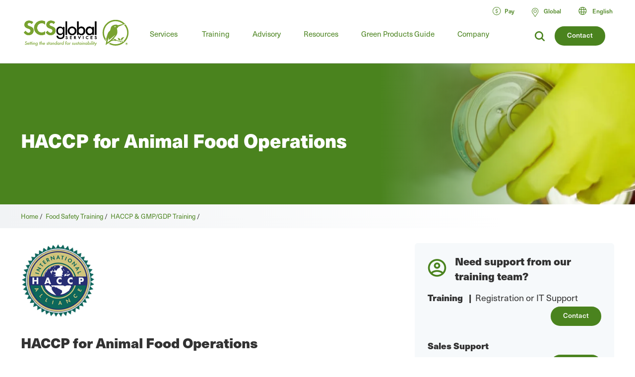

--- FILE ---
content_type: text/html; charset=UTF-8
request_url: https://ko.scsglobalservices.com/training/haccp-for-animal-food-operations
body_size: 13001
content:

<!DOCTYPE html>
<html lang="en" dir="ltr" prefix="og: https://ogp.me/ns#">
  <head>
    <meta charset="utf-8" />
<meta name="description" content="This IHA approved course helps you to create a risk assessment plan based on the HACCP approach for controlling food safety hazards for animal food operations." />
<link rel="canonical" href="https://ko.scsglobalservices.com/training/haccp-for-animal-food-operations" />
<meta property="og:site_name" content="SCS Global Services" />
<meta property="og:url" content="https://ko.scsglobalservices.com/training/haccp-for-animal-food-operations" />
<meta property="og:title" content="HACCP for Animal Food Operations" />
<meta property="og:description" content="This IHA approved course helps you to create a risk assessment plan based on the HACCP approach for controlling food safety hazards for animal food operations." />
<meta name="twitter:card" content="summary" />
<meta name="twitter:site" content="@scscertified" />
<meta name="twitter:title" content="HACCP for Animal Food Operations" />
<meta name="twitter:description" content="This IHA approved course helps you to create a risk assessment plan based on the HACCP approach for controlling food safety hazards for animal food operations." />
<meta name="MobileOptimized" content="width" />
<meta name="HandheldFriendly" content="true" />
<meta name="viewport" content="width=device-width, initial-scale=1.0" />
<link rel="icon" href="/themes/global3/favicon.ico" type="image/vnd.microsoft.icon" />
<link rel="alternate" hreflang="en" href="https://www.scsglobalservices.com/training/haccp-for-animal-food-operations" />
<link rel="alternate" hreflang="ar" href="https://ar.scsglobalservices.com/training/haccp-for-animal-food-operations" />
<link rel="alternate" hreflang="fr" href="https://fr.scsglobalservices.com/training/haccp-for-animal-food-operations" />
<link rel="alternate" hreflang="de" href="https://de.scsglobalservices.com/training/haccp-for-animal-food-operations" />
<link rel="alternate" hreflang="id" href="https://id.scsglobalservices.com/training/haccp-for-animal-food-operations" />
<link rel="alternate" hreflang="ja" href="https://ja.scsglobalservices.com/training/haccp-for-animal-food-operations" />
<link rel="alternate" hreflang="pt" href="https://pt.scsglobalservices.com/training/haccp-for-animal-food-operations" />
<link rel="alternate" hreflang="zh" href="https://zh.scsglobalservices.com/training/haccp-for-animal-food-operations" />
<link rel="alternate" hreflang="es" href="https://es.scsglobalservices.com/training/haccp-for-animal-food-operations" />
<link rel="alternate" hreflang="th" href="https://th.scsglobalservices.com/training/haccp-for-animal-food-operations" />
<link rel="alternate" hreflang="nl" href="https://nl.scsglobalservices.com/training/haccp-for-animal-food-operations" />
<link rel="alternate" hreflang="sv" href="https://sv.scsglobalservices.com/training/haccp-for-animal-food-operations" />

    <title>HACCP for Animal Food Operations | SCS Global Services</title>
    
    <link rel="stylesheet" media="all" href="/themes/global3/css/scsglobal-top.css?v=1.45" />
        
        
    <script type="application/json" data-drupal-selector="drupal-settings-json">{"path":{"baseUrl":"\/","pathPrefix":"","currentPath":"node\/6083","currentPathIsAdmin":false,"isFront":false,"currentLanguage":"en"},"pluralDelimiter":"\u0003","suppressDeprecationErrors":true,"ajaxPageState":{"libraries":"eJxlyVEOgzAMA9ALFfrBgaaURlmmlKAmwLg9aENDgx9bfibRBNJFyIWHRmeslTMGOvjbjfWVR7cb-yo80MmqJPiA_JPnlGxUD8fjQJH2uO4WXvD-xxJsNccSExiGmXGx-Mm2aJ4EN0qkRhk","theme":"global3","theme_token":null},"ajaxTrustedUrl":[],"gtag":{"tagId":"","consentMode":false,"otherIds":[],"events":[],"additionalConfigInfo":[]},"gtm":{"tagId":null,"settings":{"data_layer":"dataLayer","include_classes":false,"allowlist_classes":"google\nnonGooglePixels\nnonGoogleScripts\nnonGoogleIframes","blocklist_classes":"customScripts\ncustomPixels","include_environment":false,"environment_id":"","environment_token":""},"tagIds":["GTM-59SPSMW"]},"user":{"uid":0,"permissionsHash":"c9f452ed75ceafd0ee0cc128703e3457a72e4b020667b2064d34a313dbce4d5b"}}</script>
<script src="/sites/default/files/js/js_839IZrSY-jPQ2iitwhVNJwDwjAZjPBOooJ4DADxxrW0.js?scope=header&amp;delta=0&amp;language=en&amp;theme=global3&amp;include=eJxLz8lPSswx1k8H07rFyUWZBSXFOukw4fz89JzU-MQUuEhGaVJxQX6JDlSmJDFdPx1IoPP1ErMSK1AFcwGpbijX"></script>
<script src="/modules/contrib/google_tag/js/gtag.js?t8zed6"></script>
<script src="/modules/contrib/google_tag/js/gtm.js?t8zed6"></script>

          <script async type="text/javascript" src="https://cdn.weglot.com/weglot.min.js?api_key=wg_492c5e014e34d156748ed6c11a4e5a022"></script>
    
          <script src="/themes/global3/js/consent_gtag.js?t=1768617055"></script>
      </head>
  <body class="path-node node--type-training certificate-header-hidden">
    <a href="#main-content" class="visually-hidden focusable skip-link">
      Skip to main content
    </a>
    <noscript><iframe src="https://www.googletagmanager.com/ns.html?id=GTM-59SPSMW"
                  height="0" width="0" style="display:none;visibility:hidden"></iframe></noscript>

      <div class="dialog-off-canvas-main-canvas" data-off-canvas-main-canvas>
    

<div class="page-wrapper">
  <header id="header" class="header clearfix" aria-label="Site header">
    <div class="section-container">
                  <div class="header-left">
                          <div id="block-global3-branding" class="block block-site-branding">
                <a href="/"><img src="/themes/global3/images/scsglobalservices_logo.svg" alt="SCS Global Services" width="217" height="57" class="logo" /></a>
              </div>
            
                            <div>
    
<div id="block-searchform" class="block block-search-form-g3">
  
    
      
            <div><div class="menu-dropdown">
<p>What are you looking for?</p>
<form action="/search" method="get">
<input type="text" name="search" value="" />
</form>
</div></div>
      
  </div>

<div id="block-headersearchcontact" class="block block-header---search---contact-g3">
  
    
      
            <div><div class="button green"><a href="/about/contact-us">Contact</a></div>
<div class="link-search">
<a href="/search?search="><img src="/themes/global3/images/icons/icon_magnify.svg" alt="magnifying glass icon"></a>
</div></div>
      
  </div>

  </div>

                        <div class="nav clearfix">
                                <div>
    
<div class="views-element-container block" id="block-view-services-menu2">
  
    
      <div><div class="main-menu js-view-dom-id-1415b1c9060afa35afb3720dc92949c494aec2946ce17e3efe4afdd2af37d090">
  
  
  

  
  
  

  <ul class="menu">
      <li class="menu-first expanded">
        <a href="/services">Services</a>
        <div class="menu-dropdown">
          <ul>
            <li class="item-list">
      <a href="/services/apparel-and-textiles" hreflang="en">Apparel and Textiles</a>
  
  <div class="category-lists">
  <ul>

                            <li><a href="/services/certified-responsible-source-textiles" hreflang="en">Certified Responsible Source™ Textiles</a></li>  
                <li><a href="/services/global-recycled-standard" hreflang="en">Global Recycled Standard</a></li>  
                <li><a href="/services/integrated-management-systems-ims-certification" hreflang="en">Integrated Management Systems (IMS) Certification</a></li>  
                <li><a href="/services/recycled-claim-standard" hreflang="en">Recycled Claim Standard</a></li>  
      </ul><ul>          <li><a href="/services/recycled-content-certification" hreflang="en">Recycled Content Certification</a></li>  
                <li><a href="/services/sustainable-fabric-certification" hreflang="und">Sustainable Fabric Certification</a></li>  
            </ul>
  </div>

</li>
<li class="item-list">
      <a href="/services/climate-change" hreflang="en">Climate Change</a>
  
  <div class="category-lists">
  <ul>

                            <li><a href="/services/advanced-technical-services" hreflang="en">Advanced Technical Services</a></li>  
                <li><a href="/services/biobased-content-certification" hreflang="en">Biobased Content Certification</a></li>  
                <li><a href="/services/carbon-assured" hreflang="en">Carbon Assured™</a></li>  
                <li><a href="/services/carbon-border-adjustment-mechanism-cbam-support" hreflang="en">Carbon Border Adjustment Mechanism (CBAM) Support</a></li>  
                <li><a href="/services/carbon-neutral-certification" hreflang="en">Carbon Neutral Certification</a></li>  
                <li><a href="/services/carbon-offset-verification" hreflang="en">Carbon Offset Verification</a></li>  
                <li><a href="/services/cbam-for-iron-and-steel-imports" hreflang="en">CBAM for Iron and Steel Imports</a></li>  
                <li><a href="/services/corsia-verification" hreflang="en">CORSIA Verification</a></li>  
                <li><a href="/services/global-heat-reduction-initiative" hreflang="en">Global Heat Reduction Initiative </a></li>  
                <li><a href="/services/greenhouse-gas-verification" hreflang="en">Greenhouse Gas Verification</a></li>  
      </ul><ul>          <li><a href="/services/iscc-certification-suite-of-services" hreflang="en">ISCC Certification Suite of Services </a></li>  
                <li><a href="/services/low-carbon-fuel-standard-lcfs" hreflang="en">Low Carbon Fuel Standard (LCFS)</a></li>  
                <li><a href="/services/MRRcertification" hreflang="en">MRR Validation &amp; Verification</a></li>  
                <li><a href="/services/product-carbon-footprint" hreflang="en">Product Carbon Footprint</a></li>  
                <li><a href="/services/product-carbon-footprint-verification" hreflang="und">Product Carbon Footprint Verification</a></li>  
                <li><a href="/services/roundtable-on-sustainable-biomaterials-rsb" hreflang="en">Roundtable on Sustainable Biomaterials (RSB)</a></li>  
                <li><a href="/services/water-advisory-services" hreflang="en">Water Advisory Services</a></li>  
                <li><a href="/services/water-stewardship-and-resiliency-certification" hreflang="en">Water Stewardship and Resiliency Certification</a></li>  
                <li><a href="/services/wave-water-stewardship-verified" hreflang="en">WAVE: Water Stewardship Verified</a></li>  
            </ul>
  </div>

</li>
<li class="item-list">
      <a href="/services/corporate-sustainability" hreflang="en">Corporate Sustainability</a>
  
  <div class="category-lists">
  <ul>

                  <li><a href="/services/advanced-technical-services" hreflang="en">Advanced Technical Services</a></li>  
                <li><a href="/services/amazon-climate-pledge-friendly-program" hreflang="en">Amazon Climate Pledge Friendly Program</a></li>  
                <li><a href="/services/amazon-compact-by-design" hreflang="en">Amazon Compact by Design</a></li>  
                <li><a href="/services/carbon-assured" hreflang="en">Carbon Assured™</a></li>  
                <li><a href="/services/carbon-border-adjustment-mechanism-cbam-support" hreflang="en">Carbon Border Adjustment Mechanism (CBAM) Support</a></li>  
                <li><a href="/services/carbon-neutral-certification" hreflang="en">Carbon Neutral Certification</a></li>  
                <li><a href="/services/carbon-offset-verification" hreflang="en">Carbon Offset Verification</a></li>  
                <li><a href="/services/cbam-for-iron-and-steel-imports" hreflang="en">CBAM for Iron and Steel Imports</a></li>  
                <li><a href="/services/green-retail-consulting" hreflang="und">Green Retail Consulting</a></li>  
                <li><a href="/services/greenhouse-gas-verification" hreflang="en">Greenhouse Gas Verification</a></li>  
      </ul><ul>          <li><a href="/services/gscc-steel-climate-standard-certification" hreflang="en">GSCC® Steel Climate Standard Certification</a></li>  
                <li><a href="/services/integrated-management-systems-ims-certification" hreflang="en">Integrated Management Systems (IMS) Certification</a></li>  
                <li><a href="/services/iscc-certification-suite-of-services" hreflang="en">ISCC Certification Suite of Services </a></li>  
                <li><a href="/services/life-cycle-assessment-verification" hreflang="und">Life Cycle Assessment Verification  </a></li>  
                <li><a href="/services/sustainability-report-assurance" hreflang="und">Sustainability Report Assurance </a></li>  
                <li><a href="/services/verra-plastic-waste-reduction-standard" hreflang="en">Verra Plastic Waste Reduction Standard</a></li>  
                <li><a href="/services/water-advisory-services" hreflang="en">Water Advisory Services</a></li>  
                <li><a href="/services/water-positive-verification-for-water-stewardship-actions" hreflang="en">Water Positive™ Verification for Water Stewardship Actions </a></li>  
                <li><a href="/services/water-stewardship-and-resiliency-certification" hreflang="en">Water Stewardship and Resiliency Certification</a></li>  
                <li><a href="/services/wave-water-stewardship-verified" hreflang="en">WAVE: Water Stewardship Verified</a></li>  
                <li><a href="/services/zero-waste-certification" hreflang="und">Zero Waste Certification </a></li>  
            </ul>
  </div>

</li>
<li class="item-list">
      <a href="/services/food-consumer-labels" hreflang="en">Food Consumer Labels</a>
  
  <div class="category-lists">
  <ul>

                            <li><a href="/services/bee-better-certified" hreflang="en">Bee Better Certified</a></li>  
                <li><a href="/services/bonsucro-certification" hreflang="en">Bonsucro Certification</a></li>  
                <li><a href="/services/california-proposition-12-certification" hreflang="en">California Proposition 12 Certification</a></li>  
                <li><a href="/services/equitable-food-initiative" hreflang="en">Equitable Food Initiative</a></li>  
                <li><a href="/services/fair-trade-certification" hreflang="en">Fair Trade USA Certification</a></li>  
                <li><a href="/services/non-gmo-project-verification" hreflang="en">Non-GMO Project Verification</a></li>  
                <li><a href="/services/non-ultra-processed-foods-non-upf-verification" hreflang="en">Non-Ultra Processed Foods (Non-UPF) Verification</a></li>  
                <li><a href="/services/organic-certification" hreflang="en">Organic Certification</a></li>  
      </ul><ul>          <li><a href="/services/organic-certification-lpo" hreflang="en">Organic Certification LPO</a></li>  
                <li><a href="/services/rspo-supply-chain-certification" hreflang="en">RSPO Supply Chain Certification</a></li>  
                <li><a href="/services/gluten-free-certification" hreflang="und">SCS Gluten-Free Certification</a></li>  
                <li><a href="/services/plant-based-certification" hreflang="en">SCS Plant-Based Certification</a></li>  
                <li><a href="/services/sustainably-grown-certification" hreflang="en">SCS Sustainably Grown® Certification </a></li>  
                <li><a href="/services/us-farmed-certification" hreflang="en">U.S. Farmed Certification</a></li>  
            </ul>
  </div>

</li>
<li class="item-list">
      <a href="/services/food-safety" hreflang="en">Food Safety</a>
  
  <div class="category-lists">
  <ul>

                  <li><a href="/services/brcgs-food-safety-certification" hreflang="en">BRCGS Food Safety Certification</a></li>  
                <li><a href="/services/equitable-food-initiative" hreflang="en">Equitable Food Initiative</a></li>  
                <li><a href="/services/global-food-safety-initiative-gfsi-certifications" hreflang="en">Global Food Safety Initiative (GFSI) Certifications</a></li>  
                <li><a href="/services/globalgap-certification" hreflang="en">GLOBALG.A.P. Certification</a></li>  
      </ul><ul>          <li><a href="/services/good-manufacturing-practices-gmp-audit" hreflang="en">Good Manufacturing Practices and HACCP Audits</a></li>  
                <li><a href="/services/harmonized-gap-audit" hreflang="en">Harmonized GAP Audit</a></li>  
                <li><a href="/services/integrated-management-systems-ims-certification" hreflang="en">Integrated Management Systems (IMS) Certification</a></li>  
                <li><a href="/services/primusgfs-certification" hreflang="en">PrimusGFS and Primus Standard Certification </a></li>  
                <li><a href="/services/safe-quality-food-sqf-certification" hreflang="en">Safe Quality Food (SQF) Certification</a></li>  
            </ul>
  </div>

</li>
<li class="item-list">
      <a href="/services/fuels-and-transportation" hreflang="en">Fuels and Transportation</a>
  
  <div class="category-lists">
  <ul>

                  <li><a href="/services/2bs-certification" hreflang="en">2BS Certification</a></li>  
                <li><a href="/services/canadian-clean-fuel-regulations" hreflang="en">Canadian Clean Fuel Regulations</a></li>  
      </ul><ul>          <li><a href="/services/iscc-certification-suite-of-services" hreflang="en">ISCC Certification Suite of Services </a></li>  
                <li><a href="/services/low-carbon-fuel-standard-lcfs" hreflang="en">Low Carbon Fuel Standard (LCFS)</a></li>  
                <li><a href="/services/roundtable-on-sustainable-biomaterials-rsb" hreflang="en">Roundtable on Sustainable Biomaterials (RSB)</a></li>  
            </ul>
  </div>

</li>
<li class="item-list">
      <a href="/services/green-building" hreflang="en">Green Building</a>
  
  <div class="category-lists">
  <ul>

                  <li><a href="/services/assure-certified" hreflang="en">Assure® Certified</a></li>  
                <li><a href="/services/bifma-level" hreflang="en">BIFMA LEVEL®</a></li>  
                <li><a href="/services/certified-resilient-flooring" hreflang="en">Certified Resilient Flooring</a></li>  
                <li><a href="/services/environmental-product-declaration-verification" hreflang="en">Environmental Product Declaration Verification  </a></li>  
                <li><a href="/services/femb-level" hreflang="und">FEMB level®</a></li>  
                <li><a href="/services/floorscore" hreflang="en">FloorScore®</a></li>  
                <li><a href="/services/carb-epa" hreflang="en">Formaldehyde Emissions Regulations (CARB/EPA Rule)</a></li>  
                <li><a href="/services/green-retail-consulting" hreflang="und">Green Retail Consulting</a></li>  
      </ul><ul>          <li><a href="/services/green-squared" hreflang="en">Green Squared®</a></li>  
                <li><a href="/services/health-product-declarations-hpds" hreflang="en">Health Product Declarations (HPDs)</a></li>  
                <li><a href="/services/indoor-air-quality-certification" hreflang="en">Indoor Air Quality Certification</a></li>  
                <li><a href="/services/lead-safe-paint" hreflang="en">Lead Safe Paint </a></li>  
                <li><a href="/services/life-cycle-assessment-verification" hreflang="und">Life Cycle Assessment Verification  </a></li>  
                <li><a href="/services/product-category-rules-pcr" hreflang="en">Product Category Rules (PCR)</a></li>  
                <li><a href="/services/product-environmental-footprint-pef" hreflang="und">Product Environmental Footprint (PEF)</a></li>  
                <li><a href="/services/recycled-content-certification" hreflang="en">Recycled Content Certification</a></li>  
                <li><a href="/services/sustainable-carpet-certification" hreflang="und">Sustainable Carpet Certification</a></li>  
            </ul>
  </div>

</li>
<li class="item-list">
      <a href="/services/greener-product-claims" hreflang="en">Greener Product Claims</a>
  
  <div class="category-lists">
  <ul>

                  <li><a href="/services/bifma-level" hreflang="en">BIFMA LEVEL®</a></li>  
                <li><a href="/services/biobased-content-certification" hreflang="en">Biobased Content Certification</a></li>  
                <li><a href="/services/biodegradable" hreflang="en">Biodegradable </a></li>  
                <li><a href="/services/certified-sustainability-rated-diamonds" hreflang="en">Certified Sustainability Rated Diamonds</a></li>  
                <li><a href="/services/environmental-product-declaration-verification" hreflang="en">Environmental Product Declaration Verification  </a></li>  
                <li><a href="/services/carb-epa" hreflang="en">Formaldehyde Emissions Regulations (CARB/EPA Rule)</a></li>  
                <li><a href="/services/green-squared" hreflang="en">Green Squared®</a></li>  
                <li><a href="/services/health-product-declarations-hpds" hreflang="en">Health Product Declarations (HPDs)</a></li>  
      </ul><ul>          <li><a href="/services/indoor-air-quality-certification" hreflang="en">Indoor Air Quality Certification</a></li>  
                <li><a href="/services/lead-safe-paint" hreflang="en">Lead Safe Paint </a></li>  
                <li><a href="/services/life-cycle-assessment-verification" hreflang="und">Life Cycle Assessment Verification  </a></li>  
                <li><a href="/services/product-carbon-footprint-verification" hreflang="und">Product Carbon Footprint Verification</a></li>  
                <li><a href="/services/recycled-content-certification" hreflang="en">Recycled Content Certification</a></li>  
                <li><a href="/services/recycled-content-certification-for-electrical-and-electronic-equipment" hreflang="en">Recycled Content Certification for Electrical and Electronic Equipment</a></li>  
                <li><a href="/services/smeta-social-audit" hreflang="en">SMETA Social Audit</a></li>  
                <li><a href="/services/verra-plastic-waste-reduction-standard" hreflang="en">Verra Plastic Waste Reduction Standard</a></li>  
            </ul>
  </div>

</li>
<li class="item-list">
      <a href="/services/mining-refining-and-jewelry" hreflang="en">Mining, Refining and Jewelry</a>
  
  <div class="category-lists">
  <ul>

                            <li><a href="/services/cbam-for-iron-and-steel-imports" hreflang="en">CBAM for Iron and Steel Imports</a></li>  
                <li><a href="/services/certified-sustainability-rated-diamonds" hreflang="en">Certified Sustainability Rated Diamonds</a></li>  
                <li><a href="/services/conflict-minerals-reporting" hreflang="en">Conflict Minerals Reporting</a></li>  
                <li><a href="/services/fairmined-gold-certification" hreflang="en">Fairmined™ Gold and Silver Certification</a></li>  
                <li><a href="/services/irma-verification" hreflang="und">IRMA Verification</a></li>  
                <li><a href="/services/lbma-and-lppm-responsible-sourcing" hreflang="en">LBMA and LPPM Responsible Sourcing</a></li>  
      </ul><ul>          <li><a href="/services/responsible-jewellery-council-certification" hreflang="en">Responsible Jewellery Council Certification</a></li>  
                <li><a href="/services/responsible-minerals-initiative" hreflang="und">Responsible Minerals Initiative</a></li>  
                <li><a href="/services/signet-responsible-sourcing-protocol" hreflang="en">Signet Responsible Sourcing Protocol</a></li>  
                <li><a href="/services/smeta-social-audit" hreflang="en">SMETA Social Audit</a></li>  
            </ul>
  </div>

</li>
<li class="item-list">
      <a href="/services/responsibly-sourced" hreflang="en">Responsibly Sourced</a>
  
  <div class="category-lists">
  <ul>

                  <li><a href="/services/bonsucro-certification" hreflang="en">Bonsucro Certification</a></li>  
                <li><a href="/services/california-proposition-12-certification" hreflang="en">California Proposition 12 Certification</a></li>  
                <li><a href="/services/carbon-border-adjustment-mechanism-cbam-support" hreflang="en">Carbon Border Adjustment Mechanism (CBAM) Support</a></li>  
                <li><a href="/services/certified-responsible-source-textiles" hreflang="en">Certified Responsible Source™ Textiles</a></li>  
                <li><a href="/services/certified-sustainability-rated-diamonds" hreflang="en">Certified Sustainability Rated Diamonds</a></li>  
                <li><a href="/services/dairy-and-animal-welfare" hreflang="en">Dairy and Animal Welfare</a></li>  
                <li><a href="/services/lbma-and-lppm-responsible-sourcing" hreflang="en">LBMA and LPPM Responsible Sourcing</a></li>  
                <li><a href="/services/recycled-content-certification" hreflang="en">Recycled Content Certification</a></li>  
      </ul><ul>          <li><a href="/services/recycled-content-certification-for-electrical-and-electronic-equipment" hreflang="en">Recycled Content Certification for Electrical and Electronic Equipment</a></li>  
                <li><a href="/responsible-coffee" hreflang="en">Responsible Coffee</a></li>  
                <li><a href="/services/responsible-sourcing-strategies" hreflang="en">Responsible Sourcing Strategies</a></li>  
                <li><a href="/services/rspo-principles-and-criteria-pc-certification" hreflang="en">RSPO Principles and Criteria (P&amp;C) Certification</a></li>  
                <li><a href="/services/rspo-supply-chain-certification" hreflang="en">RSPO Supply Chain Certification</a></li>  
                <li><a href="/services/scs-certification-standard-for-veriflora-responsibly-managed-peatlands" hreflang="und">SCS Certification Standard for Veriflora® Responsibly Managed Peatlands</a></li>  
                <li><a href="/services/smeta-social-audit" hreflang="en">SMETA Social Audit</a></li>  
                <li><a href="/services/us-farmed-certification" hreflang="en">U.S. Farmed Certification</a></li>  
            </ul>
  </div>

</li>
<li class="item-list">
      <a href="/services/supply-chain-management" hreflang="en">Supply Chain Management</a>
  
  <div class="category-lists">
  <ul>

                            <li><a href="/services/advanced-technical-services" hreflang="en">Advanced Technical Services</a></li>  
                <li><a href="/services/biobased-content-certification" hreflang="en">Biobased Content Certification</a></li>  
                <li><a href="/services/carbon-assured" hreflang="en">Carbon Assured™</a></li>  
                <li><a href="/services/carbon-border-adjustment-mechanism-cbam-support" hreflang="en">Carbon Border Adjustment Mechanism (CBAM) Support</a></li>  
                <li><a href="/services/cbam-for-iron-and-steel-imports" hreflang="en">CBAM for Iron and Steel Imports</a></li>  
                <li><a href="/services/european-union-deforestation-regulation-eudr-support" hreflang="en">European Union Deforestation Regulation (EUDR) Support</a></li>  
                <li><a href="/services/fsc-chain-of-custody" hreflang="en">FSC® Chain of Custody Certification</a></li>  
                <li><a href="/services/green-retail-consulting" hreflang="und">Green Retail Consulting</a></li>  
                <li><a href="/services/integrated-management-systems-ims-certification" hreflang="en">Integrated Management Systems (IMS) Certification</a></li>  
                <li><a href="/services/pefc-chain-of-custody" hreflang="en">PEFC Chain-of-Custody</a></li>  
      </ul><ul>          <li><a href="/services/recycled-content-certification" hreflang="en">Recycled Content Certification</a></li>  
                <li><a href="/services/recycled-content-certification-for-electrical-and-electronic-equipment" hreflang="en">Recycled Content Certification for Electrical and Electronic Equipment</a></li>  
                <li><a href="/services/responsible-sourcing-strategies" hreflang="en">Responsible Sourcing Strategies</a></li>  
                <li><a href="/services/rspo-supply-chain-certification" hreflang="en">RSPO Supply Chain Certification</a></li>  
                <li><a href="/services/sfi-chain-of-custody" hreflang="und">SFI® Chain of Custody Certification</a></li>  
                <li><a href="/services/starbucks-cafe-practices" hreflang="en">Starbucks C.A.F.E. Practices</a></li>  
                <li><a href="/services/starbucks-dairy-standard" hreflang="en">Starbucks Dairy Standard</a></li>  
                <li><a href="/services/sustainable-seafood-chain-of-custody-certification" hreflang="en">Sustainable Seafood Chain of Custody Certification </a></li>  
                <li><a href="/services/sustainable-supply-chain" hreflang="und">Sustainable Supply Chain</a></li>  
            </ul>
  </div>

</li>
<li class="item-list">
      <a href="/services/sustainable-agriculture" hreflang="en">Sustainable Agriculture</a>
  
  <div class="category-lists">
  <ul>

                  <li><a href="/services/bonsucro-certification" hreflang="en">Bonsucro Certification</a></li>  
                <li><a href="/services/california-proposition-12-certification" hreflang="en">California Proposition 12 Certification</a></li>  
                <li><a href="/services/equitable-food-initiative" hreflang="en">Equitable Food Initiative</a></li>  
                <li><a href="/services/farm-sustainability-assessment" hreflang="en">Farm Sustainability Assessment </a></li>  
                <li><a href="/services/organic-certification-lpo" hreflang="en">Organic Certification LPO</a></li>  
                <li><a href="/services/proterra-certification" hreflang="en">ProTerra Certification</a></li>  
      </ul><ul>          <li><a href="/services/rainforest-alliance-certification" hreflang="en">Rainforest Alliance Certification</a></li>  
                <li><a href="/services/rspo-principles-and-criteria-pc-certification" hreflang="en">RSPO Principles and Criteria (P&amp;C) Certification</a></li>  
                <li><a href="/services/rspo-supply-chain-certification" hreflang="en">RSPO Supply Chain Certification</a></li>  
                <li><a href="/services/sustainably-grown-certification" hreflang="en">SCS Sustainably Grown® Certification </a></li>  
                <li><a href="/services/sustainability-standard-sustainable-food-group" hreflang="en">Sustainability Standard (Sustainable Food Group)</a></li>  
                <li><a href="/services/veriflora-certified-sustainably-grown" hreflang="en">Veriflora® Sustainably Grown </a></li>  
            </ul>
  </div>

</li>
<li class="item-list">
      <a href="/services/sustainable-fisheries-and-seafood" hreflang="en">Sustainable Fisheries and Seafood</a>
  
  <div class="category-lists">
  <ul>

                            <li><a href="/services/aquaculture-stewardship-council-asc" hreflang="en">Aquaculture Stewardship Council (ASC) Certification</a></li>  
                <li><a href="/services/asc-feed-standard" hreflang="en">ASC Feed Standard</a></li>  
                <li><a href="/services/fair-trade-usa-capture-fisheries-certification" hreflang="en">Fair Trade USA Capture Fisheries Certification</a></li>  
                <li><a href="/services/fishery-improvement-projects-fips" hreflang="und">Fishery Improvement Projects (FIPs)</a></li>  
      </ul><ul>          <li><a href="/services/marine-stewardship-council-msc-certification" hreflang="en">Marine Stewardship Council (MSC) Certification</a></li>  
                <li><a href="/services/sustainable-seafood-chain-of-custody-certification" hreflang="en">Sustainable Seafood Chain of Custody Certification </a></li>  
            </ul>
  </div>

</li>
<li class="item-list">
      <a href="/services/sustainable-forestry" hreflang="en">Sustainable Forestry</a>
  
  <div class="category-lists">
  <ul>

                  <li><a href="/services/american-tree-farm-system-atfs-certification" hreflang="en">American Tree Farm System (ATFS) Certification</a></li>  
                <li><a href="/services/carbon-offset-verification" hreflang="en">Carbon Offset Verification</a></li>  
                <li><a href="/services/european-union-deforestation-regulation-eudr-support" hreflang="en">European Union Deforestation Regulation (EUDR) Support</a></li>  
                <li><a href="/services/fsc-chain-of-custody" hreflang="en">FSC® Chain of Custody Certification</a></li>  
                <li><a href="/services/fsc-forest-certification" hreflang="en">FSC® Forest Management Certification </a></li>  
                <li><a href="/services/pefc-chain-of-custody" hreflang="en">PEFC Chain-of-Custody</a></li>  
      </ul><ul>          <li><a href="/services/responsible-wood-certification" hreflang="und">Responsible Wood Certification</a></li>  
                <li><a href="/services/roundtable-on-sustainable-biomaterials-rsb" hreflang="en">Roundtable on Sustainable Biomaterials (RSB)</a></li>  
                <li><a href="/services/salvaged-wood-fiber-verification" hreflang="und">Salvaged Wood &amp; Fiber Verification</a></li>  
                <li><a href="/services/sbp-certification" hreflang="en">SBP Certification </a></li>  
                <li><a href="/services/sfi-chain-of-custody" hreflang="und">SFI® Chain of Custody Certification</a></li>  
                <li><a href="/services/sfi-forest-management-certification" hreflang="und">SFI® Forest Management Certification</a></li>  
                <li><a href="/services/svlk-timber-legality-verification" hreflang="en">SVLK Timber Legality Verification </a></li>  
            </ul>
  </div>

</li>
<li class="item-list">
      <a href="/services/water-stewardship" hreflang="en">Water Stewardship</a>
  
  <div class="category-lists">
  <ul>

                  <li><a href="/services/water-advisory-services" hreflang="en">Water Advisory Services</a></li>  
                <li><a href="/services/water-positive-verification-for-water-stewardship-actions" hreflang="en">Water Positive™ Verification for Water Stewardship Actions </a></li>  
      </ul><ul>          <li><a href="/services/water-stewardship-and-resiliency-certification" hreflang="en">Water Stewardship and Resiliency Certification</a></li>  
                <li><a href="/services/wave-water-stewardship-verified" hreflang="en">WAVE: Water Stewardship Verified</a></li>  
            </ul>
  </div>

</li>

          </ul>
        </div>
      </li>
    </ul>
    

  
  

  
  
</div>
</div>

  </div>
<nav role="navigation" aria-labelledby="block-mainmenu-menu" id="block-mainmenu">
            
  <h2 class="visually-hidden" id="block-mainmenu-menu">Main menu</h2>
  

        
              <ul class="menu">
    
             
        
                                                                                                                                                                                                                          
                  <li class="menu-item-training expanded">
        
        <a href="/training" data-drupal-link-system-path="node/1939">Training</a>
                  <div class="menu-dropdown">
                          <ul>
    
             
        
              
                  <li>
        
        <a href="/training" data-drupal-link-system-path="node/1939">All Food Safety Training</a>
                  <div class="menu-dropdown category-lists">
                          <ul>
    
             
        
              
                  <li>
        
        <a href="/training/focused-short-courses" data-drupal-link-system-path="taxonomy/term/328">Focused Short Courses</a>
              </li>
             
        
              
                  <li>
        
        <a href="/training/fsma-pcqi-and-fsvp" data-drupal-link-system-path="taxonomy/term/153">FSMA: PCQI, FSVP, IAVA</a>
              </li>
             
        
              
                  <li>
        
        <a href="/training/brcgs" data-drupal-link-system-path="taxonomy/term/152">GFSI: BRCGS</a>
              </li>
             
        
              
                  <li>
        
        <a href="/training/fssc-22000" data-drupal-link-system-path="taxonomy/term/558">GFSI: FSSC 22000</a>
              </li>
             
        
              
                  <li>
        
        <a href="/training/globalgap" data-drupal-link-system-path="taxonomy/term/155">GFSI: GLOBALG.A.P.</a>
              </li>
             
        
              
                  <li>
        
        <a href="/training/primusgfs" data-drupal-link-system-path="taxonomy/term/326">GFSI: PrimusGFS</a>
              </li>
             
        
              
                  <li>
        
        <a href="/training/safe-quality-food-sqf-training" data-drupal-link-system-path="taxonomy/term/157">GFSI: SQF</a>
              </li>
             
        
              
                  <li>
        
        <a href="/training/haccp-gmpgdp" data-drupal-link-system-path="taxonomy/term/156">HACCP &amp; GMP/GDP</a>
              </li>
             
        
              
                  <li>
        
        <a href="/training/internal-auditing" title="" data-drupal-link-system-path="taxonomy/term/327">Internal Auditing</a>
              </li>
             
        
              
                  <li>
        
        <a href="https://www.scsglobalservices.com/training/regulatory-courses">Regulatory Courses</a>
              </li>
             
        
              
                  <li>
        
        <a href="https://www.scsglobalservices.com/training/seafood-haccp-alliance-training">Seafood HACCP Alliance Training</a>
              </li>
        </ul>
  
          </div>
              </li>
             
        
              
                  <li>
        
        <a href="/training/auditor-training">All Auditor Trainings</a>
                  <div class="menu-dropdown category-lists">
                          <ul>
    
             
        
              
                  <li>
        
        <a href="https://www.scsglobalservices.com/training/apsca-recognised-training">APSCA Recognized Training</a>
              </li>
             
        
              
                  <li>
        
        <a href="https://www.scsglobalservices.com/training/auditor-training">Auditor Training</a>
              </li>
             
        
              
                  <li>
        
        <a href="https://www.scsglobalservices.com/auditor-elearning-training">Auditor eLearning Training</a>
              </li>
             
        
              
                  <li>
        
        <a href="https://www.scsglobalservices.com/training/fsc-training">FSC Training</a>
              </li>
        </ul>
  
          </div>
              </li>
             
        
              
                  <li>
        
        <a href="/european-union-regulation-on-deforestation-free-products-eudr-self-paced-training">EUDR Self-Paced Training</a>
              </li>
             
        
              
                  <li>
        
        <a href="/training/water-stewardship-and-resiliency-training" data-drupal-link-system-path="node/8699">Water Stewardship Training</a>
              </li>
        </ul>
  
          </div>
              </li>
             
        
              
                  <li class="menu-item-advisory">
        
        <span>Advisory</span>
              </li>
             
        
                                                                                                                                                                                                          
                  <li class="menu-item-resources">
        
        <a href="/resources/all" data-drupal-link-system-path="resources/all">Resources</a>
                  <div class="menu-dropdown">
                          <ul>
    
             
        
              
                  <li>
        
        <a href="/resources/all" data-drupal-link-system-path="resources/all">Resource Center</a>
              </li>
             
        
              
                  <li>
        
        <a href="/resources/client-marketing-services" data-drupal-link-system-path="resources/client-marketing-services">Client Marketing Services</a>
              </li>
             
        
              
                  <li>
        
        <a href="/blog" data-drupal-link-system-path="blog">Blog</a>
              </li>
             
        
              
                  <li>
        
        <a href="/resources/certification-standards-and-program-documents" data-drupal-link-system-path="node/5037">All Standards</a>
              </li>
             
        
              
                  <li>
        
        <a href="/stakeholder-review-of-scs-standards" title="" data-drupal-link-system-path="node/374">Stakeholder Review</a>
              </li>
             
        
              
                  <li>
        
        <a href="/scs-marks-and-labels">SCS Marks and Labels</a>
              </li>
        </ul>
  
          </div>
              </li>
             
        
              
                  <li class="menu-item-green-products-guide">
        
        <a href="/certified-green-products-guide" data-drupal-link-system-path="node/407">Green Products Guide</a>
              </li>
             
        
                                                                                                                                                                                                                                                                                              
                  <li class="menu-item-company">
        
        <a href="/about/company" data-drupal-link-system-path="node/4672">Company</a>
                  <div class="menu-dropdown">
                          <ul>
    
             
        
              
                  <li>
        
        <a href="/about/company" data-drupal-link-system-path="node/4672">About</a>
              </li>
             
        
              
                  <li>
        
        <a href="/about/our-team" title="" data-drupal-link-system-path="node/3583">Our Team</a>
              </li>
             
        
              
                  <li>
        
        <a href="/about/careers" title="" data-drupal-link-system-path="node/4089">Careers</a>
              </li>
             
        
              
                  <li>
        
        <a href="/events">Events</a>
              </li>
             
        
              
                  <li>
        
        <a href="/scs-partnerships-affiliations" data-drupal-link-system-path="node/610">Partners and Affiliations</a>
              </li>
             
        
              
                  <li>
        
        <a href="/about/contact-us" data-drupal-link-system-path="about/contact-us">Contact Us</a>
              </li>
             
        
              
                  <li>
        
        <a href="/about/your-feedback">Feedback</a>
              </li>
             
        
              
                  <li>
        
        <a href="/news" data-drupal-link-system-path="news">Newsroom</a>
              </li>
             
        
              
                  <li>
        
        <a href="/media-inquiry">Media</a>
              </li>
        </ul>
  
          </div>
              </li>
             
        
              
                  <li class="menu-item-pay">
        
        <a href="/payments">Pay</a>
              </li>
             
        
                                                                                                                                                                                                                                                                                              
                  <li class="menu-item-global">
        
        <a href="/" data-drupal-link-system-path="&lt;front&gt;">Global</a>
                  <div class="menu-dropdown">
                          <ul>
    
             
        
              
                  <li>
        
        <a href="/" data-drupal-link-system-path="&lt;front&gt;">Global</a>
              </li>
             
        
              
                  <li>
        
        <a href="/africa">Africa</a>
              </li>
             
        
              
                  <li>
        
        <a href="/australia-nz">Australia / NZ</a>
              </li>
             
        
              
                  <li>
        
        <a href="/europe">Europe</a>
              </li>
             
        
              
                  <li>
        
        <a href="/china">China</a>
              </li>
             
        
              
                  <li>
        
        <a href="/india-south-asia">India / South Asia</a>
              </li>
             
        
              
                  <li>
        
        <a href="/latin-america">Latin America</a>
              </li>
             
        
              
                  <li>
        
        <a href="/middle-east">Middle East</a>
              </li>
             
        
              
                  <li>
        
        <a href="/southeast-asia">Southeast Asia</a>
              </li>
        </ul>
  
          </div>
              </li>
             
        
                                                                                                                                                                                                                                                                                                                                                      
                  <li class="menu-item-english">
        
        <a href="/" data-drupal-link-system-path="&lt;front&gt;">English</a>
                  <div class="menu-dropdown">
                          <ul>
    
             
        
              
                  <li>
        
        <a href="/" data-drupal-link-system-path="&lt;front&gt;">English</a>
              </li>
             
        
              
                  <li>
        
        <a href="https://es.scsglobalservices.com">Español</a>
              </li>
             
        
              
                  <li>
        
        <a href="https://ar.scsglobalservices.com">العربية‏</a>
              </li>
             
        
              
                  <li>
        
        <a href="https://fr.scsglobalservices.com">Français</a>
              </li>
             
        
              
                  <li>
        
        <a href="https://de.scsglobalservices.com">Deutsch</a>
              </li>
             
        
              
                  <li>
        
        <a href="https://id.scsglobalservices.com">Bahasa Indonesia</a>
              </li>
             
        
              
                  <li>
        
        <a href="https://ja.scsglobalservices.com">日本語</a>
              </li>
             
        
              
                  <li>
        
        <a href="https://pt.scsglobalservices.com">Português</a>
              </li>
             
        
              
                  <li>
        
        <a href="https://zh.scsglobalservices.com">中文 (简体)</a>
              </li>
             
        
              
                  <li>
        
        <a href="https://th.scsglobalservices.com">ภาษาไทย</a>
              </li>
             
        
              
                  <li>
        
        <a href="https://vi.scsglobalservices.com">Tiếng Việt</a>
              </li>
        </ul>
  
          </div>
              </li>
        </ul>
  


  </nav>

  </div>

                          </div>
          </div>
          <div class="header-right-container">
            <div class="header-right">
                                <div>
    
<div id="block-paylink" class="block block-pay-link">
  
    
      
            <div><a href="/payments" class="link-payment">Pay</a></div>
      
  </div>

<div id="block-global3-regiondropdown" class="block block-region-dropdown">
  
    
      <ul><li><a>Global</a><ul class="menu"><li><a href="/home">Global</a></li><li><a href="/africa">Africa</a></li><li><a href="/australia-nz">Australia / NZ</a></li><li><a href="/europe">Europe</a></li><li><a href="/china">China</a></li><li><a href="/india-south-asia">India / South Asia</a></li><li><a href="/latin-america">Latin America</a></li><li><a href="/middle-east">Middle East</a></li><li><a href="/southeast-asia">Southeast Asia</a></li></ul></li></ul>
  </div>

<div id="block-translatedropdown-2" class="block block-translate-dropdown">
  
    
      
            <div><div id="translate_element" style="margin-right: 15px"></div></div>
      
  </div>

<div id="block-global3-responsivemenuicon" class="block block-responsive-menu-icon">
  
    
      
            <div><a id="toggle-icon" class="toggle responsive-menu-toggle-icon" title="Menu" href="#mobile-main-menu">
  <span class="icon"></span><span class="label">Menu</span>
</a></div>
      
  </div>

  </div>

                          </div>
          </div>
            </div>
    <div id="header-bg"></div>
  </header>

  <div class="mobile-search"></div>

        <div class="section-messaging clearfix">
        <div>
    
<div id="block-globalmessage-2" class="block block-global-message">
  
    
      
  </div>

  </div>

    </div>
  
      <div class="section-messaging clearfix">
        <div>
    <div data-drupal-messages-fallback class="hidden"></div>

  </div>

    </div>
  
  <div class="content-main clearfix">
    <div id="modal-info">
      <div class="header">
        <div class="back"></div>
        <div class="title"></div>
      </div>
      <div class="content"></div>
    </div>

        
            <div>
    
<div id="block-mainpagecontent-2" class="block block-main-page-content">
  
    
      




  <section class="background-image green default overlay-left section-first clearfix">
      <div class="bg-overlay green left"></div>
        <div class="section-container">
          <div class="section-header">
                            <h1>HACCP for Animal Food Operations</h1>
                      </div>
        </div>

        <div class="bg-image">
          
            <div>    <picture>
                  <source srcset="https://cdn.scsglobalservices.com/files/styles/background_1440w_short/s3/brcgs_banner_0_0.jpg.webp?VersionId=suZJKRZj0ieuVHSBAFGrrhsNlSEYV_gp&amp;itok=85EeolJO 1x" media="all and (min-width: 885px)" type="image/webp" width="1920" height="350"/>
              <source srcset="https://cdn.scsglobalservices.com/files/styles/background_833w/s3/brcgs_banner_0_0.jpg.webp?VersionId=P3MTTm63DlReaOX45_H_T0sdXARMGLLc&amp;itok=_2lLlDIA 1x" media="all and (min-width: 451px)" type="image/webp" width="833" height="411"/>
              <source srcset="https://cdn.scsglobalservices.com/files/styles/background_433w/s3/brcgs_banner_0_0.jpg.webp?VersionId=axcWtBN_G2kyqa9ab9.v6SvLesPW.Jpk&amp;itok=ZWhFuBMg 1x" media="all and (max-width: 450px)" type="image/webp" width="433" height="520"/>
                  <img loading="eager" width="1920" height="350" src="https://cdn.scsglobalservices.com/files/styles/background_1440w_short/s3/brcgs_banner_0_0.jpg.webp?VersionId=suZJKRZj0ieuVHSBAFGrrhsNlSEYV_gp&amp;itok=85EeolJO" alt="" />

  </picture>

</div>
      
        </div>
    </section>

<div class="block-breadcrumbs">
  <div class="section-container clearfix">
    <ul>
      <li><a href="/">Home</a> &nbsp;/&nbsp;&nbsp; </li>
      <li><a href="/training">Food Safety Training</a> &nbsp;/&nbsp;&nbsp; </li>
      <li><a href="/training/haccp-gmpgdp">HACCP &amp; GMP/GDP Training</a> &nbsp;/&nbsp;&nbsp; </li>
    </ul>
  </div>
</div>

<div class="page-container clearfix">
    <div class="course-title-container">
      <div class="page-logo">
        <img src="https://cdn.scsglobalservices.com/files/logo-haccp%20copy.png" alt="HACCP Logo" />
      </div>

                <h1>HACCP for Animal Food Operations</h1>
            <p>This 16-hour International HACCP Alliance (IHA) approved course provides the key understanding to create a risk assessment plan based on the HACCP approach for controlling food safety hazards for animal food operations. Review GMPs and learn about the hazards that can potentially be present in these operations that must be controlled, and how HACCP-based Systems can help to make animal food products safe. This training provides a brief overview of FSMA regulations that can affect the animal food operations.</p>

    </div>

    <div class="contact-support no-throbber">
      <h3>Need support from our training team?</h3>

      <div class="contacts">
        <div class="contact clearfix">
            <h4>
              <a class="use-ajax" data-dialog-options='{&quot;width&quot;:600,&quot;height&quot;: 600,&quot;closeText&quot;:&quot;X&quot;}' data-dialog-type="modal" href="/scs-team-contact-email-form?cid=749&referrer=/training/haccp-for-animal-food-operations">Training</a>&nbsp;&nbsp; | &nbsp;<span>Registration or IT Support</span>
            </h4>
            <div class="contact-info">
                <a href="tel:" data-contact=""></a>
            </div>
            <div class="button green"><a class="use-ajax" data-dialog-options='{&quot;width&quot;:600,&quot;height&quot;: 600,&quot;closeText&quot;:&quot;X&quot;}' data-dialog-type="modal" href="/scs-team-contact-email-form?cid=749&referrer=/training/haccp-for-animal-food-operations">Contact</a></div>
        </div>
        <div class="contact clearfix">
            <h4><a class="use-ajax" data-dialog-options='{&quot;width&quot;:600,&quot;height&quot;: 600,&quot;closeText&quot;:&quot;X&quot;}' data-dialog-type="modal" href="/scs-team-contact-email-form?cid=930&referrer=/training/haccp-for-animal-food-operations&sid=6083">Sales Support</a></h4>
            <div class="contact-info">
                <a href="tel:+1 510.838.0878" data-contact="+1 510.838.0878">+1 510.838.0878</a>
            </div>
            <div class="button green"><a class="use-ajax" data-dialog-options='{&quot;width&quot;:600,&quot;height&quot;: 600,&quot;closeText&quot;:&quot;X&quot;}' data-dialog-type="modal" href="/scs-team-contact-email-form?cid=930&referrer=/training/haccp-for-animal-food-operations&sid=6083">Contact</a></div>
        </div>
      </div>
    </div>

    <div class="clearfix"></div>

    <div class="switcher-tabs mobile-list clearfix">
        <ul class="tabs-list">
          <li class="tab-item active" data-content="tab1" data-title="Course Details">
            Course Details
          </li>
                                                          </ul>
    </div>
    <div class="clearfix"></div>
    
    <div class="tab-body-wrapper mobile-list">
        <div id="tab1" class="tab-body active">
          <div class="tab-body-text">          
                              <p>
                    <strong>Learning Objectives:</strong>
                  </p>

                  <ul>
<li>Explain Food Safety</li>
<li>Know the History of Food Safety</li>
<li>Understand the Benefits of implementing HACCP Systems for Animal Feed Production</li>
<li>Understand Responsibilities of Key Personnel in Animal Feed Production</li>
<li>Know key Pre-Requisite Programs (PRPs)</li>
<li>Identify, prevent, or control Hazards that are potentially present in the Animal Feed or Food Production</li>
</ul>

                            
                              <p><strong>Agenda:</strong> 
                  <a href="https://cdn.scsglobalservices.com/files/FA_Training_HACCP%20for%20Animal%20Food%20Agenda_2022.PDF">Download</a>
                </p>
              
                              <p>
                  <strong>Who Should Attend:</strong>
                </p>
                <p><p>Managers, supervisors, HACCP team members and industry members needing a better understanding of HACCP and Food Safety Plan development.</p>
</p>
              
                              <p>
                  <strong>Prerequisites:</strong>
                  <p>None. This is a basic food safety training.</p>

                </p>
                                <ul>
                                  </ul>
                        </div>
        </div>
                
        
        
            </div>

    </div>

  <section class="training-view grey">
    <div class="section-container clearfix">
      <div class="section-header">
          <h2>Instructor-Led Live</h2>

                                    <div class="pricing">
                <h3 class="bold">Price: <span class="price green bold">
                  $800</span>
                </h3>
              </div>
                      
                      <p class="bold">
                This course is currently available as a private group training only. Contact us for more information and a quote.
            </p>
          
                      This 16 hour International HACCP Alliance (IHA) approved course provides the key understanding to create a risk assessment plan based on the HACCP approach for controlling food safety hazards for animal feed and animal food operations. Review GMPs and learn about the hazards that can potentially be present in these operations that must be controlled, and how HACCP-based Systems can help to make animal feed and animal food products safe. This training provides a brief overview of FSMA regulations that can affect the animal feed and animal food operations.
          
          
                </div>

      <div class="section-content">
        <div class="views-element-container"><div class="view--blazy view view-training-course-events js-view-dom-id-332b080123165003d3b983fc029b6c115c95f9d7cdc5155d601f4ba0eb664791" data-viewname="Events by Type">
  
  
  

  <div class="upcoming-header clearfix">
    
    
  </div>
  

    

  
  

  
  
</div>
</div>


                  <div class="button no-throbber">
            <a class="use-ajax" data-dialog-options='{&quot;width&quot;:600,&quot;height&quot;: 600,&quot;closeText&quot;:&quot;X&quot;}' data-dialog-type="modal" 
            href="/scs-team-contact-email-form?cid=671&referrer=/training/haccp-for-animal-food-operations&sid=6083">Contact Us</a>
          </div>
              </div>
    </div>
</section>




  <div class="section">
    <section class="private-group">
      <div class="section-container clearfix">
        <div class="section-header clearfix">
          <div class="left">
            <h2>Private Group</h2>
            <div>Classroom / Virtual</div>
          </div>
        </div>

        <div class="section-content">
                          <p>Save when you have 6 or more team members for training. SCS trainers can present a live, interactive webinar for your team or, when safe, come to your facility. Contact us to discuss options, get a quote and schedule a training for your team.
              </p>
                    </div>
        <div class="button no-throbber">
          <a class="use-ajax" data-dialog-options='{&quot;width&quot;:600,&quot;height&quot;: 600,&quot;closeText&quot;:&quot;X&quot;}' data-dialog-type="modal" 
          href="/scs-team-contact-email-form?cid=671&referrer=/training/haccp-for-animal-food-operations&sid=6083">Contact Us</a>
        </div> 
      </div>
    </section>
  </div>



  </div>

  </div>

      </div>
</div>


<footer class="clearfix">  
  <div class="section-container">
    <div class="footer-left">
                <div>
    
<div id="block-sitebranding" class="block block-site-branding">
  
    
        <a href="/" rel="home">
      <img src="/themes/global3/images/scsglobalservices_logo.svg" alt="Home" fetchpriority="high" />
    </a>
      
</div>

<div id="block-global3-footeraddressblock" class="block block-footer-address-block">
  
    
      
      <div id="footer-address-block">
        <p>
            SCS Global Services Headquarters<br>
            2000 Powell Street, Suite 600<br>Emeryville, CA 94608 US
        </p>
        <p>
            +1.510.452.8000 main<br>+1.510.452.8001 fax<br />
            <a class="use-ajax" data-dialog-options="{&quot;width&quot;:600,&quot;height&quot;:600,&quot;closeText&quot;:&quot;X&quot;}" data-dialog-type="modal" href="/request-information?cid=533&referrer=/training/haccp-for-animal-food-operations"><span class="__cf_email__" data-cfemail="432a2d252c03302030242f2c21222f302631352a2026306d202c2e">[email&#160;protected]</span></a>
        </p>
      </div>
    
  </div>

<div id="block-global3-footercopyrightblock" class="block block-footer-copyright-block">
  
    
      
        <div id="footer-copyright-block" class="clearfix">
          <div>
            <img src="/themes/global3/images/scsglobalservices_logo_white.svg" alt="SCS Logo White" width="150" loading="lazy">
            <div class="trademark">
              The Kingfisher mark and "Setting the Standard for Sustainability" are registered trademarks of
              Scientific Certification Systems Inc. dba SCS Global Services. ©2026. All rights reserved.
            </div>
          </div>
        </div>
      
  </div>

  </div>

          </div>
    <div class="footer-right">
                <div>
    
<div id="block-regiondropdown-2" class="block block-region-dropdown">
  
    
      <ul><li><a>Global</a><ul class="menu"><li><a href="/home">Global</a></li><li><a href="/africa">Africa</a></li><li><a href="/australia-nz">Australia / NZ</a></li><li><a href="/europe">Europe</a></li><li><a href="/china">China</a></li><li><a href="/india-south-asia">India / South Asia</a></li><li><a href="/latin-america">Latin America</a></li><li><a href="/middle-east">Middle East</a></li><li><a href="/southeast-asia">Southeast Asia</a></li></ul></li></ul>
  </div>
<nav role="navigation" aria-labelledby="block-global3-footer-menu" id="block-global3-footer">
            
  <h2 class="visually-hidden" id="block-global3-footer-menu">Footer</h2>
  

        
              <ul class="menu">
                      <li class="menu-item-careers">
              <a href="/about/careers">Careers</a>
              </li>
                  <li class="menu-item-newsroom">
              <a href="/news" data-drupal-link-system-path="news">Newsroom</a>
              </li>
                  <li class="menu-item-media">
              <a href="/media-inquiry">Media</a>
              </li>
                  <li class="menu-item-corporate-policies">
              <a href="/about/corporate-policies">Corporate Policies</a>
              </li>
                  <li class="menu-item-privacy-policy">
              <a href="/privacy-policy" data-drupal-link-system-path="node/572">Privacy Policy</a>
              </li>
                  <li class="menu-item-accreditations">
              <a href="/about/accreditations">Accreditations</a>
              </li>
                  <li class="menu-item-online-payments">
              <a href="/payments">Online Payments</a>
              </li>
                  <li class="menu-item-member-login">
              <a href="https://www.scscertified.com/log_in.php">Member Login</a>
              </li>
        </ul>
  


  </nav>

<div id="block-footersocialmedia" class="block block-footer---social-media">
  
    
      
            <div><p>Connect with SCS Global Services</p>
<h3>We are social</h3>
<ul>
    <li>
        <a href="http://www.linkedin.com/company/41185" title="SCS Global Services on LinkedIn"> SCSglobalServices on LinkedIn.</a>
    </li>
    <li>
        <a href="https://www.youtube.com/user/scsglobalservices" title="SCS Global Services' YouTube Account">SCS Global Services on YouTube</a>
    </li>
</ul></div>
      
  </div>

  </div>

          </div>
  </div>
</footer>

  <div id="mobile-main-menu" class="contextual-region">
  <div>
          

  
    
      
  
  
  

  
  
  

  <ul class="menu">
      <li class="menu-first expanded">
        <a href="/services">Services</a>
        
          <ul>
            <li class="item-list">
      <a href="/services/apparel-and-textiles" hreflang="en">Apparel and Textiles</a>
  
  
  <ul>

                            <li><a href="/services/certified-responsible-source-textiles" hreflang="en">Certified Responsible Source™ Textiles</a></li>  
          <li><a href="/services/global-recycled-standard" hreflang="en">Global Recycled Standard</a></li>  
          <li><a href="/services/integrated-management-systems-ims-certification" hreflang="en">Integrated Management Systems (IMS) Certification</a></li>  
          <li><a href="/services/recycled-claim-standard" hreflang="en">Recycled Claim Standard</a></li>  
          <li><a href="/services/recycled-content-certification" hreflang="en">Recycled Content Certification</a></li>  
          <li><a href="/services/sustainable-fabric-certification" hreflang="und">Sustainable Fabric Certification</a></li>  
      </ul>
  

</li>
<li class="item-list">
      <a href="/services/climate-change" hreflang="en">Climate Change</a>
  
  
  <ul>

                            <li><a href="/services/advanced-technical-services" hreflang="en">Advanced Technical Services</a></li>  
          <li><a href="/services/biobased-content-certification" hreflang="en">Biobased Content Certification</a></li>  
          <li><a href="/services/carbon-assured" hreflang="en">Carbon Assured™</a></li>  
          <li><a href="/services/carbon-border-adjustment-mechanism-cbam-support" hreflang="en">Carbon Border Adjustment Mechanism (CBAM) Support</a></li>  
          <li><a href="/services/carbon-neutral-certification" hreflang="en">Carbon Neutral Certification</a></li>  
          <li><a href="/services/carbon-offset-verification" hreflang="en">Carbon Offset Verification</a></li>  
          <li><a href="/services/cbam-for-iron-and-steel-imports" hreflang="en">CBAM for Iron and Steel Imports</a></li>  
          <li><a href="/services/corsia-verification" hreflang="en">CORSIA Verification</a></li>  
          <li><a href="/services/global-heat-reduction-initiative" hreflang="en">Global Heat Reduction Initiative </a></li>  
          <li><a href="/services/greenhouse-gas-verification" hreflang="en">Greenhouse Gas Verification</a></li>  
          <li><a href="/services/iscc-certification-suite-of-services" hreflang="en">ISCC Certification Suite of Services </a></li>  
          <li><a href="/services/low-carbon-fuel-standard-lcfs" hreflang="en">Low Carbon Fuel Standard (LCFS)</a></li>  
          <li><a href="/services/MRRcertification" hreflang="en">MRR Validation &amp; Verification</a></li>  
          <li><a href="/services/product-carbon-footprint" hreflang="en">Product Carbon Footprint</a></li>  
          <li><a href="/services/product-carbon-footprint-verification" hreflang="und">Product Carbon Footprint Verification</a></li>  
          <li><a href="/services/roundtable-on-sustainable-biomaterials-rsb" hreflang="en">Roundtable on Sustainable Biomaterials (RSB)</a></li>  
          <li><a href="/services/water-advisory-services" hreflang="en">Water Advisory Services</a></li>  
          <li><a href="/services/water-stewardship-and-resiliency-certification" hreflang="en">Water Stewardship and Resiliency Certification</a></li>  
          <li><a href="/services/wave-water-stewardship-verified" hreflang="en">WAVE: Water Stewardship Verified</a></li>  
      </ul>
  

</li>
<li class="item-list">
      <a href="/services/corporate-sustainability" hreflang="en">Corporate Sustainability</a>
  
  
  <ul>

                  <li><a href="/services/advanced-technical-services" hreflang="en">Advanced Technical Services</a></li>  
          <li><a href="/services/amazon-climate-pledge-friendly-program" hreflang="en">Amazon Climate Pledge Friendly Program</a></li>  
          <li><a href="/services/amazon-compact-by-design" hreflang="en">Amazon Compact by Design</a></li>  
          <li><a href="/services/carbon-assured" hreflang="en">Carbon Assured™</a></li>  
          <li><a href="/services/carbon-border-adjustment-mechanism-cbam-support" hreflang="en">Carbon Border Adjustment Mechanism (CBAM) Support</a></li>  
          <li><a href="/services/carbon-neutral-certification" hreflang="en">Carbon Neutral Certification</a></li>  
          <li><a href="/services/carbon-offset-verification" hreflang="en">Carbon Offset Verification</a></li>  
          <li><a href="/services/cbam-for-iron-and-steel-imports" hreflang="en">CBAM for Iron and Steel Imports</a></li>  
          <li><a href="/services/green-retail-consulting" hreflang="und">Green Retail Consulting</a></li>  
          <li><a href="/services/greenhouse-gas-verification" hreflang="en">Greenhouse Gas Verification</a></li>  
          <li><a href="/services/gscc-steel-climate-standard-certification" hreflang="en">GSCC® Steel Climate Standard Certification</a></li>  
          <li><a href="/services/integrated-management-systems-ims-certification" hreflang="en">Integrated Management Systems (IMS) Certification</a></li>  
          <li><a href="/services/iscc-certification-suite-of-services" hreflang="en">ISCC Certification Suite of Services </a></li>  
          <li><a href="/services/life-cycle-assessment-verification" hreflang="und">Life Cycle Assessment Verification  </a></li>  
          <li><a href="/services/sustainability-report-assurance" hreflang="und">Sustainability Report Assurance </a></li>  
          <li><a href="/services/verra-plastic-waste-reduction-standard" hreflang="en">Verra Plastic Waste Reduction Standard</a></li>  
          <li><a href="/services/water-advisory-services" hreflang="en">Water Advisory Services</a></li>  
          <li><a href="/services/water-positive-verification-for-water-stewardship-actions" hreflang="en">Water Positive™ Verification for Water Stewardship Actions </a></li>  
          <li><a href="/services/water-stewardship-and-resiliency-certification" hreflang="en">Water Stewardship and Resiliency Certification</a></li>  
          <li><a href="/services/wave-water-stewardship-verified" hreflang="en">WAVE: Water Stewardship Verified</a></li>  
          <li><a href="/services/zero-waste-certification" hreflang="und">Zero Waste Certification </a></li>  
      </ul>
  

</li>
<li class="item-list">
      <a href="/services/food-consumer-labels" hreflang="en">Food Consumer Labels</a>
  
  
  <ul>

                            <li><a href="/services/bee-better-certified" hreflang="en">Bee Better Certified</a></li>  
          <li><a href="/services/bonsucro-certification" hreflang="en">Bonsucro Certification</a></li>  
          <li><a href="/services/california-proposition-12-certification" hreflang="en">California Proposition 12 Certification</a></li>  
          <li><a href="/services/equitable-food-initiative" hreflang="en">Equitable Food Initiative</a></li>  
          <li><a href="/services/fair-trade-certification" hreflang="en">Fair Trade USA Certification</a></li>  
          <li><a href="/services/non-gmo-project-verification" hreflang="en">Non-GMO Project Verification</a></li>  
          <li><a href="/services/non-ultra-processed-foods-non-upf-verification" hreflang="en">Non-Ultra Processed Foods (Non-UPF) Verification</a></li>  
          <li><a href="/services/organic-certification" hreflang="en">Organic Certification</a></li>  
          <li><a href="/services/organic-certification-lpo" hreflang="en">Organic Certification LPO</a></li>  
          <li><a href="/services/rspo-supply-chain-certification" hreflang="en">RSPO Supply Chain Certification</a></li>  
          <li><a href="/services/gluten-free-certification" hreflang="und">SCS Gluten-Free Certification</a></li>  
          <li><a href="/services/plant-based-certification" hreflang="en">SCS Plant-Based Certification</a></li>  
          <li><a href="/services/sustainably-grown-certification" hreflang="en">SCS Sustainably Grown® Certification </a></li>  
          <li><a href="/services/us-farmed-certification" hreflang="en">U.S. Farmed Certification</a></li>  
      </ul>
  

</li>
<li class="item-list">
      <a href="/services/food-safety" hreflang="en">Food Safety</a>
  
  
  <ul>

                  <li><a href="/services/brcgs-food-safety-certification" hreflang="en">BRCGS Food Safety Certification</a></li>  
          <li><a href="/services/equitable-food-initiative" hreflang="en">Equitable Food Initiative</a></li>  
          <li><a href="/services/global-food-safety-initiative-gfsi-certifications" hreflang="en">Global Food Safety Initiative (GFSI) Certifications</a></li>  
          <li><a href="/services/globalgap-certification" hreflang="en">GLOBALG.A.P. Certification</a></li>  
          <li><a href="/services/good-manufacturing-practices-gmp-audit" hreflang="en">Good Manufacturing Practices and HACCP Audits</a></li>  
          <li><a href="/services/harmonized-gap-audit" hreflang="en">Harmonized GAP Audit</a></li>  
          <li><a href="/services/integrated-management-systems-ims-certification" hreflang="en">Integrated Management Systems (IMS) Certification</a></li>  
          <li><a href="/services/primusgfs-certification" hreflang="en">PrimusGFS and Primus Standard Certification </a></li>  
          <li><a href="/services/safe-quality-food-sqf-certification" hreflang="en">Safe Quality Food (SQF) Certification</a></li>  
      </ul>
  

</li>
<li class="item-list">
      <a href="/services/fuels-and-transportation" hreflang="en">Fuels and Transportation</a>
  
  
  <ul>

                  <li><a href="/services/2bs-certification" hreflang="en">2BS Certification</a></li>  
          <li><a href="/services/canadian-clean-fuel-regulations" hreflang="en">Canadian Clean Fuel Regulations</a></li>  
          <li><a href="/services/iscc-certification-suite-of-services" hreflang="en">ISCC Certification Suite of Services </a></li>  
          <li><a href="/services/low-carbon-fuel-standard-lcfs" hreflang="en">Low Carbon Fuel Standard (LCFS)</a></li>  
          <li><a href="/services/roundtable-on-sustainable-biomaterials-rsb" hreflang="en">Roundtable on Sustainable Biomaterials (RSB)</a></li>  
      </ul>
  

</li>
<li class="item-list">
      <a href="/services/green-building" hreflang="en">Green Building</a>
  
  
  <ul>

                  <li><a href="/services/assure-certified" hreflang="en">Assure® Certified</a></li>  
          <li><a href="/services/bifma-level" hreflang="en">BIFMA LEVEL®</a></li>  
          <li><a href="/services/certified-resilient-flooring" hreflang="en">Certified Resilient Flooring</a></li>  
          <li><a href="/services/environmental-product-declaration-verification" hreflang="en">Environmental Product Declaration Verification  </a></li>  
          <li><a href="/services/femb-level" hreflang="und">FEMB level®</a></li>  
          <li><a href="/services/floorscore" hreflang="en">FloorScore®</a></li>  
          <li><a href="/services/carb-epa" hreflang="en">Formaldehyde Emissions Regulations (CARB/EPA Rule)</a></li>  
          <li><a href="/services/green-retail-consulting" hreflang="und">Green Retail Consulting</a></li>  
          <li><a href="/services/green-squared" hreflang="en">Green Squared®</a></li>  
          <li><a href="/services/health-product-declarations-hpds" hreflang="en">Health Product Declarations (HPDs)</a></li>  
          <li><a href="/services/indoor-air-quality-certification" hreflang="en">Indoor Air Quality Certification</a></li>  
          <li><a href="/services/lead-safe-paint" hreflang="en">Lead Safe Paint </a></li>  
          <li><a href="/services/life-cycle-assessment-verification" hreflang="und">Life Cycle Assessment Verification  </a></li>  
          <li><a href="/services/product-category-rules-pcr" hreflang="en">Product Category Rules (PCR)</a></li>  
          <li><a href="/services/product-environmental-footprint-pef" hreflang="und">Product Environmental Footprint (PEF)</a></li>  
          <li><a href="/services/recycled-content-certification" hreflang="en">Recycled Content Certification</a></li>  
          <li><a href="/services/sustainable-carpet-certification" hreflang="und">Sustainable Carpet Certification</a></li>  
      </ul>
  

</li>
<li class="item-list">
      <a href="/services/greener-product-claims" hreflang="en">Greener Product Claims</a>
  
  
  <ul>

                  <li><a href="/services/bifma-level" hreflang="en">BIFMA LEVEL®</a></li>  
          <li><a href="/services/biobased-content-certification" hreflang="en">Biobased Content Certification</a></li>  
          <li><a href="/services/biodegradable" hreflang="en">Biodegradable </a></li>  
          <li><a href="/services/certified-sustainability-rated-diamonds" hreflang="en">Certified Sustainability Rated Diamonds</a></li>  
          <li><a href="/services/environmental-product-declaration-verification" hreflang="en">Environmental Product Declaration Verification  </a></li>  
          <li><a href="/services/carb-epa" hreflang="en">Formaldehyde Emissions Regulations (CARB/EPA Rule)</a></li>  
          <li><a href="/services/green-squared" hreflang="en">Green Squared®</a></li>  
          <li><a href="/services/health-product-declarations-hpds" hreflang="en">Health Product Declarations (HPDs)</a></li>  
          <li><a href="/services/indoor-air-quality-certification" hreflang="en">Indoor Air Quality Certification</a></li>  
          <li><a href="/services/lead-safe-paint" hreflang="en">Lead Safe Paint </a></li>  
          <li><a href="/services/life-cycle-assessment-verification" hreflang="und">Life Cycle Assessment Verification  </a></li>  
          <li><a href="/services/product-carbon-footprint-verification" hreflang="und">Product Carbon Footprint Verification</a></li>  
          <li><a href="/services/recycled-content-certification" hreflang="en">Recycled Content Certification</a></li>  
          <li><a href="/services/recycled-content-certification-for-electrical-and-electronic-equipment" hreflang="en">Recycled Content Certification for Electrical and Electronic Equipment</a></li>  
          <li><a href="/services/smeta-social-audit" hreflang="en">SMETA Social Audit</a></li>  
          <li><a href="/services/verra-plastic-waste-reduction-standard" hreflang="en">Verra Plastic Waste Reduction Standard</a></li>  
      </ul>
  

</li>
<li class="item-list">
      <a href="/services/mining-refining-and-jewelry" hreflang="en">Mining, Refining and Jewelry</a>
  
  
  <ul>

                            <li><a href="/services/cbam-for-iron-and-steel-imports" hreflang="en">CBAM for Iron and Steel Imports</a></li>  
          <li><a href="/services/certified-sustainability-rated-diamonds" hreflang="en">Certified Sustainability Rated Diamonds</a></li>  
          <li><a href="/services/conflict-minerals-reporting" hreflang="en">Conflict Minerals Reporting</a></li>  
          <li><a href="/services/fairmined-gold-certification" hreflang="en">Fairmined™ Gold and Silver Certification</a></li>  
          <li><a href="/services/irma-verification" hreflang="und">IRMA Verification</a></li>  
          <li><a href="/services/lbma-and-lppm-responsible-sourcing" hreflang="en">LBMA and LPPM Responsible Sourcing</a></li>  
          <li><a href="/services/responsible-jewellery-council-certification" hreflang="en">Responsible Jewellery Council Certification</a></li>  
          <li><a href="/services/responsible-minerals-initiative" hreflang="und">Responsible Minerals Initiative</a></li>  
          <li><a href="/services/signet-responsible-sourcing-protocol" hreflang="en">Signet Responsible Sourcing Protocol</a></li>  
          <li><a href="/services/smeta-social-audit" hreflang="en">SMETA Social Audit</a></li>  
      </ul>
  

</li>
<li class="item-list">
      <a href="/services/responsibly-sourced" hreflang="en">Responsibly Sourced</a>
  
  
  <ul>

                            <li><a href="/services/bonsucro-certification" hreflang="en">Bonsucro Certification</a></li>  
          <li><a href="/services/california-proposition-12-certification" hreflang="en">California Proposition 12 Certification</a></li>  
          <li><a href="/services/carbon-border-adjustment-mechanism-cbam-support" hreflang="en">Carbon Border Adjustment Mechanism (CBAM) Support</a></li>  
          <li><a href="/services/certified-responsible-source-textiles" hreflang="en">Certified Responsible Source™ Textiles</a></li>  
          <li><a href="/services/certified-sustainability-rated-diamonds" hreflang="en">Certified Sustainability Rated Diamonds</a></li>  
          <li><a href="/services/dairy-and-animal-welfare" hreflang="en">Dairy and Animal Welfare</a></li>  
          <li><a href="/services/lbma-and-lppm-responsible-sourcing" hreflang="en">LBMA and LPPM Responsible Sourcing</a></li>  
          <li><a href="/services/recycled-content-certification" hreflang="en">Recycled Content Certification</a></li>  
          <li><a href="/services/recycled-content-certification-for-electrical-and-electronic-equipment" hreflang="en">Recycled Content Certification for Electrical and Electronic Equipment</a></li>  
          <li><a href="/services/responsible-sourcing-strategies" hreflang="en">Responsible Sourcing Strategies</a></li>  
          <li><a href="/services/rspo-principles-and-criteria-pc-certification" hreflang="en">RSPO Principles and Criteria (P&amp;C) Certification</a></li>  
          <li><a href="/services/rspo-supply-chain-certification" hreflang="en">RSPO Supply Chain Certification</a></li>  
          <li><a href="/services/scs-certification-standard-for-veriflora-responsibly-managed-peatlands" hreflang="und">SCS Certification Standard for Veriflora® Responsibly Managed Peatlands</a></li>  
          <li><a href="/services/smeta-social-audit" hreflang="en">SMETA Social Audit</a></li>  
          <li><a href="/services/us-farmed-certification" hreflang="en">U.S. Farmed Certification</a></li>  
      </ul>
  

</li>
<li class="item-list">
      <a href="/services/supply-chain-management" hreflang="en">Supply Chain Management</a>
  
  
  <ul>

                            <li><a href="/services/advanced-technical-services" hreflang="en">Advanced Technical Services</a></li>  
          <li><a href="/services/biobased-content-certification" hreflang="en">Biobased Content Certification</a></li>  
          <li><a href="/services/carbon-assured" hreflang="en">Carbon Assured™</a></li>  
          <li><a href="/services/carbon-border-adjustment-mechanism-cbam-support" hreflang="en">Carbon Border Adjustment Mechanism (CBAM) Support</a></li>  
          <li><a href="/services/cbam-for-iron-and-steel-imports" hreflang="en">CBAM for Iron and Steel Imports</a></li>  
          <li><a href="/services/european-union-deforestation-regulation-eudr-support" hreflang="en">European Union Deforestation Regulation (EUDR) Support</a></li>  
          <li><a href="/services/fsc-chain-of-custody" hreflang="en">FSC® Chain of Custody Certification</a></li>  
          <li><a href="/services/green-retail-consulting" hreflang="und">Green Retail Consulting</a></li>  
          <li><a href="/services/integrated-management-systems-ims-certification" hreflang="en">Integrated Management Systems (IMS) Certification</a></li>  
          <li><a href="/services/pefc-chain-of-custody" hreflang="en">PEFC Chain-of-Custody</a></li>  
          <li><a href="/services/recycled-content-certification" hreflang="en">Recycled Content Certification</a></li>  
          <li><a href="/services/recycled-content-certification-for-electrical-and-electronic-equipment" hreflang="en">Recycled Content Certification for Electrical and Electronic Equipment</a></li>  
          <li><a href="/services/responsible-sourcing-strategies" hreflang="en">Responsible Sourcing Strategies</a></li>  
          <li><a href="/services/rspo-supply-chain-certification" hreflang="en">RSPO Supply Chain Certification</a></li>  
          <li><a href="/services/sfi-chain-of-custody" hreflang="und">SFI® Chain of Custody Certification</a></li>  
          <li><a href="/services/starbucks-cafe-practices" hreflang="en">Starbucks C.A.F.E. Practices</a></li>  
          <li><a href="/services/starbucks-dairy-standard" hreflang="en">Starbucks Dairy Standard</a></li>  
          <li><a href="/services/sustainable-seafood-chain-of-custody-certification" hreflang="en">Sustainable Seafood Chain of Custody Certification </a></li>  
          <li><a href="/services/sustainable-supply-chain" hreflang="und">Sustainable Supply Chain</a></li>  
      </ul>
  

</li>
<li class="item-list">
      <a href="/services/sustainable-agriculture" hreflang="en">Sustainable Agriculture</a>
  
  
  <ul>

                  <li><a href="/services/bonsucro-certification" hreflang="en">Bonsucro Certification</a></li>  
          <li><a href="/services/california-proposition-12-certification" hreflang="en">California Proposition 12 Certification</a></li>  
          <li><a href="/services/equitable-food-initiative" hreflang="en">Equitable Food Initiative</a></li>  
          <li><a href="/services/farm-sustainability-assessment" hreflang="en">Farm Sustainability Assessment </a></li>  
          <li><a href="/services/organic-certification-lpo" hreflang="en">Organic Certification LPO</a></li>  
          <li><a href="/services/proterra-certification" hreflang="en">ProTerra Certification</a></li>  
          <li><a href="/services/rainforest-alliance-certification" hreflang="en">Rainforest Alliance Certification</a></li>  
          <li><a href="/services/rspo-principles-and-criteria-pc-certification" hreflang="en">RSPO Principles and Criteria (P&amp;C) Certification</a></li>  
          <li><a href="/services/rspo-supply-chain-certification" hreflang="en">RSPO Supply Chain Certification</a></li>  
          <li><a href="/services/sustainably-grown-certification" hreflang="en">SCS Sustainably Grown® Certification </a></li>  
          <li><a href="/services/sustainability-standard-sustainable-food-group" hreflang="en">Sustainability Standard (Sustainable Food Group)</a></li>  
          <li><a href="/services/veriflora-certified-sustainably-grown" hreflang="en">Veriflora® Sustainably Grown </a></li>  
      </ul>
  

</li>
<li class="item-list">
      <a href="/services/sustainable-fisheries-and-seafood" hreflang="en">Sustainable Fisheries and Seafood</a>
  
  
  <ul>

                            <li><a href="/services/aquaculture-stewardship-council-asc" hreflang="en">Aquaculture Stewardship Council (ASC) Certification</a></li>  
          <li><a href="/services/asc-feed-standard" hreflang="en">ASC Feed Standard</a></li>  
          <li><a href="/services/fair-trade-usa-capture-fisheries-certification" hreflang="en">Fair Trade USA Capture Fisheries Certification</a></li>  
          <li><a href="/services/fishery-improvement-projects-fips" hreflang="und">Fishery Improvement Projects (FIPs)</a></li>  
          <li><a href="/services/marine-stewardship-council-msc-certification" hreflang="en">Marine Stewardship Council (MSC) Certification</a></li>  
          <li><a href="/services/sustainable-seafood-chain-of-custody-certification" hreflang="en">Sustainable Seafood Chain of Custody Certification </a></li>  
      </ul>
  

</li>
<li class="item-list">
      <a href="/services/sustainable-forestry" hreflang="en">Sustainable Forestry</a>
  
  
  <ul>

                  <li><a href="/services/american-tree-farm-system-atfs-certification" hreflang="en">American Tree Farm System (ATFS) Certification</a></li>  
          <li><a href="/services/carbon-offset-verification" hreflang="en">Carbon Offset Verification</a></li>  
          <li><a href="/services/european-union-deforestation-regulation-eudr-support" hreflang="en">European Union Deforestation Regulation (EUDR) Support</a></li>  
          <li><a href="/services/fsc-chain-of-custody" hreflang="en">FSC® Chain of Custody Certification</a></li>  
          <li><a href="/services/fsc-forest-certification" hreflang="en">FSC® Forest Management Certification </a></li>  
          <li><a href="/services/pefc-chain-of-custody" hreflang="en">PEFC Chain-of-Custody</a></li>  
          <li><a href="/services/responsible-wood-certification" hreflang="und">Responsible Wood Certification</a></li>  
          <li><a href="/services/roundtable-on-sustainable-biomaterials-rsb" hreflang="en">Roundtable on Sustainable Biomaterials (RSB)</a></li>  
          <li><a href="/services/salvaged-wood-fiber-verification" hreflang="und">Salvaged Wood &amp; Fiber Verification</a></li>  
          <li><a href="/services/sbp-certification" hreflang="en">SBP Certification </a></li>  
          <li><a href="/services/sfi-chain-of-custody" hreflang="und">SFI® Chain of Custody Certification</a></li>  
          <li><a href="/services/sfi-forest-management-certification" hreflang="und">SFI® Forest Management Certification</a></li>  
          <li><a href="/services/svlk-timber-legality-verification" hreflang="en">SVLK Timber Legality Verification </a></li>  
      </ul>
  

</li>
<li class="item-list">
      <a href="/services/water-stewardship" hreflang="en">Water Stewardship</a>
  
  
  <ul>

                  <li><a href="/services/water-advisory-services" hreflang="en">Water Advisory Services</a></li>  
          <li><a href="/services/water-positive-verification-for-water-stewardship-actions" hreflang="en">Water Positive™ Verification for Water Stewardship Actions </a></li>  
          <li><a href="/services/water-stewardship-and-resiliency-certification" hreflang="en">Water Stewardship and Resiliency Certification</a></li>  
          <li><a href="/services/wave-water-stewardship-verified" hreflang="en">WAVE: Water Stewardship Verified</a></li>  
      </ul>
  

</li>

          </ul>
        
      </li>
    </ul>
    

  
  

  
  


              <ul class="menu">
    
             
        
                                                                                                                                                                                                                          
                  <li class="menu-item-training expanded">
        
        <a href="/training" data-drupal-link-system-path="node/1939">Training</a>
                  
                          <ul>
    
             
        
              
                  <li>
        
        <a href="/training" data-drupal-link-system-path="node/1939">All Food Safety Training</a>
                  
                          <ul>
    
             
        
              
                  <li>
        
        <a href="/training/focused-short-courses" data-drupal-link-system-path="taxonomy/term/328">Focused Short Courses</a>
              </li>
             
        
              
                  <li>
        
        <a href="/training/fsma-pcqi-and-fsvp" data-drupal-link-system-path="taxonomy/term/153">FSMA: PCQI, FSVP, IAVA</a>
              </li>
             
        
              
                  <li>
        
        <a href="/training/brcgs" data-drupal-link-system-path="taxonomy/term/152">GFSI: BRCGS</a>
              </li>
             
        
              
                  <li>
        
        <a href="/training/fssc-22000" data-drupal-link-system-path="taxonomy/term/558">GFSI: FSSC 22000</a>
              </li>
             
        
              
                  <li>
        
        <a href="/training/globalgap" data-drupal-link-system-path="taxonomy/term/155">GFSI: GLOBALG.A.P.</a>
              </li>
             
        
              
                  <li>
        
        <a href="/training/primusgfs" data-drupal-link-system-path="taxonomy/term/326">GFSI: PrimusGFS</a>
              </li>
             
        
              
                  <li>
        
        <a href="/training/safe-quality-food-sqf-training" data-drupal-link-system-path="taxonomy/term/157">GFSI: SQF</a>
              </li>
             
        
              
                  <li>
        
        <a href="/training/haccp-gmpgdp" data-drupal-link-system-path="taxonomy/term/156">HACCP &amp; GMP/GDP</a>
              </li>
             
        
              
                  <li>
        
        <a href="/training/internal-auditing" title="" data-drupal-link-system-path="taxonomy/term/327">Internal Auditing</a>
              </li>
             
        
              
                  <li>
        
        <a href="https://www.scsglobalservices.com/training/regulatory-courses">Regulatory Courses</a>
              </li>
             
        
              
                  <li>
        
        <a href="https://www.scsglobalservices.com/training/seafood-haccp-alliance-training">Seafood HACCP Alliance Training</a>
              </li>
        </ul>
  
          
              </li>
             
        
              
                  <li>
        
        <a href="/training/auditor-training">All Auditor Trainings</a>
                  
                          <ul>
    
             
        
              
                  <li>
        
        <a href="https://www.scsglobalservices.com/training/apsca-recognised-training">APSCA Recognized Training</a>
              </li>
             
        
              
                  <li>
        
        <a href="https://www.scsglobalservices.com/training/auditor-training">Auditor Training</a>
              </li>
             
        
              
                  <li>
        
        <a href="https://www.scsglobalservices.com/auditor-elearning-training">Auditor eLearning Training</a>
              </li>
             
        
              
                  <li>
        
        <a href="https://www.scsglobalservices.com/training/fsc-training">FSC Training</a>
              </li>
        </ul>
  
          
              </li>
             
        
              
                  <li>
        
        <a href="/european-union-regulation-on-deforestation-free-products-eudr-self-paced-training">EUDR Self-Paced Training</a>
              </li>
             
        
              
                  <li>
        
        <a href="/training/water-stewardship-and-resiliency-training" data-drupal-link-system-path="node/8699">Water Stewardship Training</a>
              </li>
        </ul>
  
          
              </li>
             
        
              
                  <li class="menu-item-advisory">
        
        Advisory
              </li>
             
        
                                                                                                                                                                                                          
                  <li class="menu-item-resources">
        
        <a href="/resources/all" data-drupal-link-system-path="resources/all">Resources</a>
                  
                          <ul>
    
             
        
              
                  <li>
        
        <a href="/resources/all" data-drupal-link-system-path="resources/all">Resource Center</a>
              </li>
             
        
              
                  <li>
        
        <a href="/resources/client-marketing-services" data-drupal-link-system-path="resources/client-marketing-services">Client Marketing Services</a>
              </li>
             
        
              
                  <li>
        
        <a href="/blog" data-drupal-link-system-path="blog">Blog</a>
              </li>
             
        
              
                  <li>
        
        <a href="/resources/certification-standards-and-program-documents" data-drupal-link-system-path="node/5037">All Standards</a>
              </li>
             
        
              
                  <li>
        
        <a href="/stakeholder-review-of-scs-standards" title="" data-drupal-link-system-path="node/374">Stakeholder Review</a>
              </li>
             
        
              
                  <li>
        
        <a href="/scs-marks-and-labels">SCS Marks and Labels</a>
              </li>
        </ul>
  
          
              </li>
             
        
              
                  <li class="menu-item-green-products-guide">
        
        <a href="/certified-green-products-guide" data-drupal-link-system-path="node/407">Green Products Guide</a>
              </li>
             
        
                                                                                                                                                                                                                                                                                              
                  <li class="menu-item-company">
        
        <a href="/about/company" data-drupal-link-system-path="node/4672">Company</a>
                  
                          <ul>
    
             
        
              
                  <li>
        
        <a href="/about/company" data-drupal-link-system-path="node/4672">About</a>
              </li>
             
        
              
                  <li>
        
        <a href="/about/our-team" title="" data-drupal-link-system-path="node/3583">Our Team</a>
              </li>
             
        
              
                  <li>
        
        <a href="/about/careers" title="" data-drupal-link-system-path="node/4089">Careers</a>
              </li>
             
        
              
                  <li>
        
        <a href="/events">Events</a>
              </li>
             
        
              
                  <li>
        
        <a href="/scs-partnerships-affiliations" data-drupal-link-system-path="node/610">Partners and Affiliations</a>
              </li>
             
        
              
                  <li>
        
        <a href="/about/contact-us" data-drupal-link-system-path="about/contact-us">Contact Us</a>
              </li>
             
        
              
                  <li>
        
        <a href="/about/your-feedback">Feedback</a>
              </li>
             
        
              
                  <li>
        
        <a href="/news" data-drupal-link-system-path="news">Newsroom</a>
              </li>
             
        
              
                  <li>
        
        <a href="/media-inquiry">Media</a>
              </li>
        </ul>
  
          
              </li>
             
        
              
                  <li class="menu-item-pay">
        
        <a href="/payments">Pay</a>
              </li>
             
        
                                                                                                                                                                                                                                                                                              
                  <li class="menu-item-global">
        
        <a href="/" data-drupal-link-system-path="&lt;front&gt;">Global</a>
                  
                          <ul>
    
             
        
              
                  <li>
        
        <a href="/" data-drupal-link-system-path="&lt;front&gt;">Global</a>
              </li>
             
        
              
                  <li>
        
        <a href="/africa">Africa</a>
              </li>
             
        
              
                  <li>
        
        <a href="/australia-nz">Australia / NZ</a>
              </li>
             
        
              
                  <li>
        
        <a href="/europe">Europe</a>
              </li>
             
        
              
                  <li>
        
        <a href="/china">China</a>
              </li>
             
        
              
                  <li>
        
        <a href="/india-south-asia">India / South Asia</a>
              </li>
             
        
              
                  <li>
        
        <a href="/latin-america">Latin America</a>
              </li>
             
        
              
                  <li>
        
        <a href="/middle-east">Middle East</a>
              </li>
             
        
              
                  <li>
        
        <a href="/southeast-asia">Southeast Asia</a>
              </li>
        </ul>
  
          
              </li>
             
        
                                                                                                                                                                                                                                                                                                                                                      
                  <li class="menu-item-english">
        
        <a href="/" data-drupal-link-system-path="&lt;front&gt;">English</a>
                  
                          <ul>
    
             
        
              
                  <li>
        
        <a href="/" data-drupal-link-system-path="&lt;front&gt;">English</a>
              </li>
             
        
              
                  <li>
        
        <a href="https://es.scsglobalservices.com">Español</a>
              </li>
             
        
              
                  <li>
        
        <a href="https://ar.scsglobalservices.com">العربية‏</a>
              </li>
             
        
              
                  <li>
        
        <a href="https://fr.scsglobalservices.com">Français</a>
              </li>
             
        
              
                  <li>
        
        <a href="https://de.scsglobalservices.com">Deutsch</a>
              </li>
             
        
              
                  <li>
        
        <a href="https://id.scsglobalservices.com">Bahasa Indonesia</a>
              </li>
             
        
              
                  <li>
        
        <a href="https://ja.scsglobalservices.com">日本語</a>
              </li>
             
        
              
                  <li>
        
        <a href="https://pt.scsglobalservices.com">Português</a>
              </li>
             
        
              
                  <li>
        
        <a href="https://zh.scsglobalservices.com">中文 (简体)</a>
              </li>
             
        
              
                  <li>
        
        <a href="https://th.scsglobalservices.com">ภาษาไทย</a>
              </li>
             
        
              
                  <li>
        
        <a href="https://vi.scsglobalservices.com">Tiếng Việt</a>
              </li>
        </ul>
  
          
              </li>
        </ul>
  


  

        </div>
</div>

  </div>

    <noscript><div style="display:inline;"><img height="1" width="1" style="border-style:none;" alt="" src="//googleads.g.doubleclick.net/pagead/viewthroughconversion/1029656310/?value=0&amp;guid=ON&amp;script=0"/></div></noscript>
    <link rel="stylesheet" media="all" href="/sites/default/files/css/css_DOAZ-z_LA3Ky8xtthOwy92oAMk4fhb2Vnl_OAle-Qck.css?delta=0&amp;language=en&amp;theme=global3&amp;include=eJxNyNEKgCAMQNEfMn3oi2YbspgutrT6-6AgerkXzqJGCa1vIBFWOMPyA2QQLaGIZpA5AVZukw4yY6SP30--X8KtBL98p5oyOIXBdHh6GqtiF7oBVRkqnw" />
<link rel="stylesheet" media="all" href="/sites/default/files/css/css_ikkOBA9TKLsnuGGYIXIokFuvI1cyuHZTbJ_noymIkbY.css?delta=1&amp;language=en&amp;theme=global3&amp;include=eJxNyNEKgCAMQNEfMn3oi2YbspgutrT6-6AgerkXzqJGCa1vIBFWOMPyA2QQLaGIZpA5AVZukw4yY6SP30--X8KtBL98p5oyOIXBdHh6GqtiF7oBVRkqnw" />

    <link rel="stylesheet" media="all" href="/themes/global3/css/override.css?v=1.44" />
    <script data-cfasync="false" src="/cdn-cgi/scripts/5c5dd728/cloudflare-static/email-decode.min.js"></script><script src="/sites/default/files/js/js_quvCDh9eicX0-Zzs265FhmcVq3rSESVZhBYhmG7WQVk.js?scope=footer&amp;delta=0&amp;language=en&amp;theme=global3&amp;include=eJxLz8lPSswx1k8H07rFyUWZBSXFOukw4fz89JzU-MQUuEhGaVJxQX6JDlSmJDFdPx1IoPP1ErMSK1AFcwGpbijX"></script>
<script src="//www.googleadservices.com/pagead/conversion.js"></script>
<script src="//js.hs-scripts.com/3684091.js" id="hs-script-loader" async defer></script>
<script src="/sites/default/files/js/js_zpn-T9bSlISelD53vm-PFqyXd8VvwlIzcESEdLHT-DM.js?scope=footer&amp;delta=3&amp;language=en&amp;theme=global3&amp;include=eJxLz8lPSswx1k8H07rFyUWZBSXFOukw4fz89JzU-MQUuEhGaVJxQX6JDlSmJDFdPx1IoPP1ErMSK1AFcwGpbijX"></script>

  <script defer src="https://static.cloudflareinsights.com/beacon.min.js/vcd15cbe7772f49c399c6a5babf22c1241717689176015" integrity="sha512-ZpsOmlRQV6y907TI0dKBHq9Md29nnaEIPlkf84rnaERnq6zvWvPUqr2ft8M1aS28oN72PdrCzSjY4U6VaAw1EQ==" data-cf-beacon='{"version":"2024.11.0","token":"28e209fcfb5a4a7b98192bbaae6e2e35","server_timing":{"name":{"cfCacheStatus":true,"cfEdge":true,"cfExtPri":true,"cfL4":true,"cfOrigin":true,"cfSpeedBrain":true},"location_startswith":null}}' crossorigin="anonymous"></script>
</body>
</html>


--- FILE ---
content_type: image/svg+xml
request_url: https://ko.scsglobalservices.com/themes/global3/images/icons/icon_person.svg
body_size: 247
content:
<svg width="38" height="36" viewBox="0 0 38 36" fill="none" xmlns="http://www.w3.org/2000/svg">
<path d="M19.0013 0.078125C8.8813 0.078125 0.667969 8.0814 0.667969 17.9426C0.667969 27.8038 8.8813 35.807 19.0013 35.807C29.1213 35.807 37.3346 27.8038 37.3346 17.9426C37.3346 8.0814 29.1213 0.078125 19.0013 0.078125ZM9.96297 29.1615C10.7513 27.5537 15.5546 25.9816 19.0013 25.9816C22.448 25.9816 27.2696 27.5537 28.0396 29.1615C25.5463 31.0908 22.4113 32.2341 19.0013 32.2341C15.5913 32.2341 12.4563 31.0908 9.96297 29.1615ZM30.6613 26.5711C28.0396 23.4627 21.678 22.4087 19.0013 22.4087C16.3246 22.4087 9.96297 23.4627 7.3413 26.5711C5.4713 24.1773 4.33464 21.1939 4.33464 17.9426C4.33464 10.0644 10.9163 3.65102 19.0013 3.65102C27.0863 3.65102 33.668 10.0644 33.668 17.9426C33.668 21.1939 32.5313 24.1773 30.6613 26.5711ZM19.0013 7.22391C15.4446 7.22391 12.5846 10.0108 12.5846 13.4765C12.5846 16.9422 15.4446 19.729 19.0013 19.729C22.558 19.729 25.418 16.9422 25.418 13.4765C25.418 10.0108 22.558 7.22391 19.0013 7.22391ZM19.0013 16.1561C17.4796 16.1561 16.2513 14.9592 16.2513 13.4765C16.2513 11.9937 17.4796 10.7968 19.0013 10.7968C20.523 10.7968 21.7513 11.9937 21.7513 13.4765C21.7513 14.9592 20.523 16.1561 19.0013 16.1561Z" fill="#4A831E"/>
</svg>


--- FILE ---
content_type: application/javascript
request_url: https://api.ipify.org/?format=jsonp&callback=getIP
body_size: -47
content:
getIP({"ip":"52.14.208.139"});

--- FILE ---
content_type: image/svg+xml
request_url: https://ko.scsglobalservices.com/themes/global3/images/scsglobalservices_logo_white.svg
body_size: 8702
content:
<?xml version="1.0" encoding="utf-8"?>
<!-- Generator: Adobe Illustrator 23.1.1, SVG Export Plug-In . SVG Version: 6.00 Build 0)  -->
<svg version="1.1" id="Layer_1" xmlns="http://www.w3.org/2000/svg" xmlns:xlink="http://www.w3.org/1999/xlink" x="0px" y="0px"
	 viewBox="0 0 228.5 60.17" style="enable-background:new 0 0 228.5 60.17;" xml:space="preserve">
<style type="text/css">
	.st0{fill:#FFFFFF;}
	.st1{fill:none;}
</style>
<g>
	<g>
		<g>
			<g>
				<path class="st0" d="M96.02,37.76L95.2,38.2c-0.16-0.24-0.3-0.4-0.44-0.47c-0.14-0.08-0.33-0.13-0.56-0.13
					c-0.28,0-0.51,0.07-0.7,0.22c-0.19,0.14-0.28,0.32-0.28,0.53c0,0.3,0.24,0.53,0.73,0.71l0.67,0.25c0.54,0.2,0.94,0.44,1.2,0.73
					c0.25,0.29,0.38,0.64,0.38,1.05c0,0.56-0.21,1.01-0.62,1.38c-0.41,0.37-0.93,0.55-1.54,0.55c-0.58,0-1.07-0.16-1.45-0.47
					c-0.37-0.31-0.61-0.75-0.7-1.31l1.03-0.21c0.05,0.36,0.13,0.6,0.24,0.74c0.21,0.26,0.51,0.39,0.91,0.39
					c0.32,0,0.58-0.1,0.79-0.29c0.21-0.19,0.31-0.43,0.31-0.72c0-0.12-0.02-0.23-0.05-0.32c-0.04-0.1-0.09-0.19-0.17-0.27
					c-0.08-0.08-0.18-0.16-0.3-0.23c-0.12-0.07-0.27-0.14-0.43-0.21l-0.65-0.24c-0.92-0.35-1.38-0.86-1.38-1.53
					c0-0.45,0.19-0.83,0.58-1.14c0.39-0.31,0.86-0.46,1.44-0.46C94.98,36.75,95.59,37.09,96.02,37.76z"/>
				<path class="st0" d="M104.91,37.72h-2.69v1.45h2.61v0.86h-2.61v2.02h2.69v0.86h-3.71v-6.04h3.71V37.72z"/>
				<path class="st0" d="M112.3,40.33l2.08,2.58h-1.24l-1.92-2.47h-0.18v2.47h-1.01v-6.04h1.19c0.89,0,1.53,0.15,1.92,0.45
					c0.44,0.33,0.65,0.77,0.65,1.32c0,0.43-0.14,0.79-0.41,1.1C113.11,40.05,112.75,40.25,112.3,40.33z M111.04,39.64h0.32
					c0.96,0,1.44-0.33,1.44-0.99c0-0.62-0.47-0.93-1.4-0.93h-0.36V39.64z"/>
				<path class="st0" d="M119.27,36.87l1.86,4.19l1.88-4.19h1.11l-3.02,6.5l-2.94-6.5H119.27z"/>
				<path class="st0" d="M129.76,36.87v6.04h-1.01v-6.04H129.76z"/>
				<path class="st0" d="M140.12,37.19v1.08c-0.59-0.44-1.19-0.66-1.82-0.66c-0.69,0-1.27,0.23-1.75,0.67
					c-0.48,0.44-0.71,0.98-0.71,1.63c0,0.63,0.24,1.17,0.71,1.6c0.48,0.43,1.06,0.65,1.75,0.65c0.36,0,0.66-0.05,0.91-0.16
					c0.14-0.05,0.28-0.12,0.43-0.21c0.15-0.09,0.31-0.2,0.47-0.32v1.1c-0.58,0.3-1.19,0.44-1.83,0.44c-0.96,0-1.78-0.3-2.46-0.9
					c-0.68-0.61-1.01-1.34-1.01-2.2c0-0.77,0.28-1.46,0.85-2.06c0.7-0.74,1.6-1.11,2.7-1.11C138.97,36.75,139.56,36.89,140.12,37.19
					z"/>
				<path class="st0" d="M148.89,37.72h-2.69v1.45h2.61v0.86h-2.61v2.02h2.69v0.86h-3.71v-6.04h3.71V37.72z"/>
				<path class="st0" d="M157.8,37.76l-0.82,0.44c-0.15-0.24-0.3-0.4-0.44-0.47c-0.15-0.08-0.33-0.13-0.56-0.13
					c-0.28,0-0.52,0.07-0.7,0.22c-0.19,0.14-0.28,0.32-0.28,0.53c0,0.3,0.24,0.53,0.73,0.71l0.67,0.25c0.55,0.2,0.95,0.44,1.2,0.73
					c0.25,0.29,0.38,0.64,0.38,1.05c0,0.56-0.21,1.01-0.62,1.38c-0.41,0.37-0.93,0.55-1.54,0.55c-0.58,0-1.06-0.16-1.44-0.47
					c-0.37-0.31-0.61-0.75-0.7-1.31l1.03-0.21c0.05,0.36,0.13,0.6,0.24,0.74c0.21,0.26,0.51,0.39,0.91,0.39
					c0.31,0,0.58-0.1,0.79-0.29c0.21-0.19,0.31-0.43,0.31-0.72c0-0.12-0.02-0.23-0.06-0.32c-0.03-0.1-0.09-0.19-0.17-0.27
					c-0.07-0.08-0.18-0.16-0.3-0.23c-0.12-0.07-0.27-0.14-0.44-0.21l-0.65-0.24c-0.92-0.35-1.38-0.86-1.38-1.53
					c0-0.45,0.19-0.83,0.58-1.14c0.38-0.31,0.87-0.46,1.44-0.46C156.76,36.75,157.37,37.09,157.8,37.76z"/>
			</g>
		</g>
		<g>
			<g>
				<g>
					<path class="st0" d="M19.92,11.04c-0.6-0.76-1.29-1.36-2.09-1.79c-0.79-0.43-1.74-0.63-2.8-0.63c-0.51,0-1,0.08-1.5,0.25
						c-0.47,0.17-0.89,0.41-1.27,0.68c-0.37,0.29-0.65,0.63-0.88,1.05c-0.22,0.42-0.36,0.86-0.36,1.32c0,0.84,0.32,1.51,0.96,1.99
						c0.65,0.5,1.44,0.94,2.43,1.34c0.96,0.38,2.01,0.78,3.1,1.2c1.14,0.41,2.17,0.96,3.13,1.64c0.97,0.67,1.76,1.54,2.41,2.58
						c0.64,1.02,0.95,2.37,0.95,4c0,1.47-0.23,2.85-0.74,4.08c-0.49,1.23-1.2,2.28-2.13,3.17c-0.91,0.91-2.05,1.59-3.37,2.08
						c-1.35,0.5-2.84,0.73-4.51,0.73c-2.27,0-4.21-0.49-5.88-1.55c-1.68-1.07-3.07-2.46-4.19-4.17L7.3,25.4
						c0.19,0.57,0.51,1.13,0.9,1.65c0.38,0.52,0.84,0.99,1.36,1.38c0.53,0.38,1.09,0.68,1.7,0.93c0.6,0.23,1.24,0.34,1.95,0.34
						c0.63,0,1.2-0.1,1.74-0.34c0.52-0.25,0.97-0.55,1.34-0.93c0.37-0.39,0.65-0.86,0.85-1.37c0.17-0.5,0.27-1.03,0.27-1.61
						c0-0.76-0.16-1.4-0.51-1.91c-0.33-0.52-0.8-0.95-1.36-1.32c-0.54-0.34-1.16-0.62-1.83-0.88c-0.69-0.21-1.34-0.45-1.98-0.68
						c-1.03-0.41-2.03-0.82-2.91-1.28c-0.9-0.45-1.66-0.99-2.31-1.63c-0.67-0.62-1.14-1.37-1.52-2.18
						c-0.36-0.83-0.56-1.81-0.56-2.97c0-1.21,0.25-2.37,0.74-3.43c0.46-1.09,1.11-2.02,1.98-2.83c0.85-0.81,1.85-1.43,3.02-1.89
						c1.15-0.47,2.42-0.69,3.83-0.69c0.71,0,1.51,0.1,2.33,0.26c0.84,0.13,1.65,0.37,2.46,0.65c0.81,0.3,1.59,0.64,2.3,1.03
						c0.72,0.41,1.33,0.86,1.84,1.37L19.92,11.04z"/>
				</g>
				<g>
					<path class="st0" d="M48.34,12.36c-0.9-0.98-1.98-1.76-3.21-2.3c-1.26-0.55-2.6-0.82-3.98-0.82c-1.53,0-2.89,0.29-4.08,0.88
						c-1.19,0.59-2.18,1.34-3.01,2.29c-0.83,0.96-1.45,2.04-1.9,3.25c-0.43,1.22-0.63,2.46-0.63,3.73c0,1.27,0.21,2.46,0.67,3.65
						c0.45,1.18,1.09,2.24,1.92,3.17c0.81,0.92,1.82,1.66,3,2.25c1.19,0.56,2.52,0.85,4,0.85c1.39,0,2.7-0.29,3.99-0.87
						c1.26-0.6,2.35-1.35,3.24-2.28v6.85c-1.21,0.52-2.41,0.95-3.6,1.27c-1.21,0.31-2.47,0.48-3.82,0.48c-2.3,0-4.43-0.41-6.39-1.24
						c-1.96-0.82-3.65-1.94-5.05-3.34c-1.44-1.38-2.54-3.01-3.35-4.86c-0.82-1.86-1.2-3.79-1.2-5.83c0-2.07,0.38-4.07,1.16-5.96
						c0.79-1.9,1.88-3.57,3.3-5.02c1.41-1.44,3.11-2.59,5.1-3.45c1.98-0.87,4.16-1.3,6.58-1.3c1.29,0,2.56,0.17,3.78,0.47
						c1.24,0.28,2.4,0.7,3.49,1.28V12.36z"/>
				</g>
				<g>
					<path class="st0" d="M66.52,11.04c-0.62-0.76-1.31-1.36-2.12-1.79c-0.79-0.43-1.71-0.63-2.78-0.63c-0.53,0-0.99,0.08-1.49,0.25
						c-0.47,0.17-0.9,0.41-1.25,0.68c-0.37,0.29-0.67,0.63-0.9,1.05c-0.25,0.42-0.34,0.86-0.34,1.32c0,0.84,0.31,1.51,0.96,1.99
						c0.63,0.5,1.43,0.94,2.41,1.34c0.99,0.38,2.02,0.78,3.12,1.2c1.12,0.41,2.14,0.96,3.13,1.64c0.97,0.67,1.76,1.54,2.41,2.58
						c0.63,1.02,0.95,2.37,0.95,4c0,1.47-0.27,2.85-0.74,4.08c-0.49,1.23-1.21,2.28-2.12,3.17c-0.93,0.91-2.07,1.59-3.39,2.08
						c-1.34,0.5-2.82,0.73-4.51,0.73c-2.26,0-4.2-0.49-5.88-1.55c-1.67-1.07-3.06-2.46-4.19-4.16l4.11-3.65
						c0.23,0.57,0.51,1.13,0.9,1.65c0.39,0.52,0.87,0.99,1.36,1.38c0.54,0.38,1.12,0.68,1.71,0.93c0.59,0.23,1.25,0.34,1.93,0.34
						c0.65,0,1.25-0.1,1.76-0.34c0.5-0.25,0.96-0.55,1.34-0.93c0.37-0.39,0.65-0.86,0.84-1.37c0.19-0.5,0.28-1.03,0.28-1.61
						c0-0.76-0.16-1.4-0.52-1.91c-0.36-0.52-0.79-0.95-1.37-1.32c-0.53-0.34-1.17-0.62-1.82-0.88c-0.69-0.21-1.34-0.45-1.98-0.68
						c-1.05-0.41-1.99-0.82-2.91-1.28c-0.89-0.45-1.67-0.99-2.31-1.63c-0.65-0.62-1.16-1.37-1.5-2.18
						c-0.37-0.83-0.55-1.81-0.55-2.97c0-1.22,0.22-2.37,0.7-3.43c0.48-1.09,1.13-2.02,1.99-2.82c0.86-0.82,1.86-1.44,3.02-1.9
						c1.16-0.47,2.43-0.69,3.83-0.69c0.7,0,1.5,0.1,2.33,0.26c0.85,0.13,1.66,0.37,2.47,0.65c0.81,0.3,1.58,0.64,2.3,1.03
						c0.71,0.41,1.33,0.86,1.84,1.37L66.52,11.04z"/>
				</g>
			</g>
		</g>
		<g>
			<rect x="91.64" y="5.46" class="st0" width="3.31" height="28.73"/>
			<path class="st0" d="M112.27,19.18c-0.9-0.88-1.92-1.56-3.03-2.01c-1.11-0.46-2.3-0.69-3.54-0.69c-1.26,0-2.47,0.23-3.58,0.68
				c-1.12,0.45-2.13,1.12-3.01,1.99c-0.88,0.87-1.56,1.87-2.01,2.98c-0.46,1.11-0.7,2.31-0.7,3.56c0,1.25,0.24,2.44,0.7,3.53
				c0.46,1.09,1.14,2.1,2.01,2.99c0.88,0.86,1.89,1.54,3.01,2.01c1.12,0.46,2.33,0.7,3.58,0.7c1.22,0,2.4-0.24,3.52-0.71
				c1.12-0.47,2.15-1.16,3.05-2.05c0.88-0.85,1.56-1.84,2.02-2.94c0.46-1.1,0.69-2.28,0.69-3.52c0-1.24-0.23-2.43-0.69-3.54
				C113.83,21.03,113.15,20.03,112.27,19.18z M111.52,25.68c0,1.71-0.57,3.17-1.7,4.36c-1.13,1.18-2.51,1.78-4.12,1.78
				c-1.62,0-3.02-0.6-4.16-1.78c-1.14-1.18-1.72-2.65-1.72-4.35c0-1.71,0.58-3.18,1.71-4.36c1.13-1.18,2.54-1.78,4.17-1.78
				c1.61,0,3,0.6,4.12,1.78C110.95,22.51,111.52,23.97,111.52,25.68z"/>
			<path class="st0" d="M125.38,16.47c-1.41,0-2.66,0.32-3.71,0.97c-0.86,0.53-1.6,1.29-2.21,2.25V5.46h-3.22v28.73h3.11v-2.54
				c0.62,0.94,1.39,1.69,2.28,2.24c1.09,0.67,2.31,1.01,3.63,1.01c2.46,0,4.46-0.86,5.96-2.54c1.49-1.68,2.24-3.93,2.24-6.68
				c0-2.78-0.74-5.03-2.19-6.69C129.81,17.32,127.83,16.47,125.38,16.47z M130.05,25.35c0,2.01-0.48,3.59-1.41,4.71
				c-0.92,1.11-2.22,1.68-3.86,1.68c-1.68,0-3.02-0.53-3.97-1.59c-0.96-1.06-1.45-2.55-1.45-4.44c0-1.81,0.51-3.28,1.52-4.38
				c1.01-1.09,2.35-1.65,3.99-1.65c1.62,0,2.91,0.5,3.81,1.49C129.59,22.18,130.05,23.58,130.05,25.35z"/>
			<path class="st0" d="M148.61,19.68c-0.6-0.95-1.34-1.71-2.21-2.24c-1.05-0.64-2.31-0.97-3.75-0.97c-2.44,0-4.41,0.84-5.87,2.51
				c-1.45,1.66-2.18,3.91-2.18,6.7c0,2.75,0.75,5,2.25,6.68c1.5,1.69,3.5,2.54,5.95,2.54c1.32,0,2.53-0.33,3.6-0.99
				c0.89-0.54,1.66-1.3,2.28-2.26v2.53h3.16V17.07h-3.23V19.68z M147.18,21.35c0.99,1.11,1.49,2.61,1.49,4.44
				c0,1.85-0.47,3.32-1.4,4.34c-0.92,1.02-2.23,1.54-3.87,1.54c-1.71,0-3.06-0.53-3.99-1.58c-0.93-1.05-1.4-2.59-1.4-4.55
				c0-1.84,0.47-3.3,1.39-4.31c0.92-1.01,2.23-1.53,3.88-1.53C144.89,19.69,146.2,20.25,147.18,21.35z"/>
			<rect x="154.01" y="5.46" class="st0" width="3.31" height="28.73"/>
		</g>
	</g>
</g>
<g>
	<g>
		<g>
			<g>
				<path class="st0" d="M96.02,37.76L95.2,38.2c-0.16-0.24-0.3-0.4-0.44-0.47c-0.14-0.08-0.33-0.13-0.56-0.13
					c-0.28,0-0.51,0.07-0.7,0.22c-0.19,0.14-0.28,0.32-0.28,0.53c0,0.3,0.24,0.53,0.73,0.71l0.67,0.25c0.54,0.2,0.94,0.44,1.2,0.73
					c0.25,0.29,0.38,0.64,0.38,1.05c0,0.56-0.21,1.01-0.62,1.38c-0.41,0.37-0.93,0.55-1.54,0.55c-0.58,0-1.07-0.16-1.45-0.47
					c-0.37-0.31-0.61-0.75-0.7-1.31l1.03-0.21c0.05,0.36,0.13,0.6,0.24,0.74c0.21,0.26,0.51,0.39,0.91,0.39
					c0.32,0,0.58-0.1,0.79-0.29c0.21-0.19,0.31-0.43,0.31-0.72c0-0.12-0.02-0.23-0.05-0.32c-0.04-0.1-0.09-0.19-0.17-0.27
					c-0.08-0.08-0.18-0.16-0.3-0.23c-0.12-0.07-0.27-0.14-0.43-0.21l-0.65-0.24c-0.92-0.35-1.38-0.86-1.38-1.53
					c0-0.45,0.19-0.83,0.58-1.14c0.39-0.31,0.86-0.46,1.44-0.46C94.98,36.75,95.59,37.09,96.02,37.76z"/>
				<path class="st0" d="M104.91,37.72h-2.69v1.45h2.61v0.86h-2.61v2.02h2.69v0.86h-3.71v-6.04h3.71V37.72z"/>
				<path class="st0" d="M112.3,40.33l2.08,2.58h-1.24l-1.92-2.47h-0.18v2.47h-1.01v-6.04h1.19c0.89,0,1.53,0.15,1.92,0.45
					c0.44,0.33,0.65,0.77,0.65,1.32c0,0.43-0.14,0.79-0.41,1.1C113.11,40.05,112.75,40.25,112.3,40.33z M111.04,39.64h0.32
					c0.96,0,1.44-0.33,1.44-0.99c0-0.62-0.47-0.93-1.4-0.93h-0.36V39.64z"/>
				<path class="st0" d="M119.27,36.87l1.86,4.19l1.88-4.19h1.11l-3.02,6.5l-2.94-6.5H119.27z"/>
				<path class="st0" d="M129.76,36.87v6.04h-1.01v-6.04H129.76z"/>
				<path class="st0" d="M140.12,37.19v1.08c-0.59-0.44-1.19-0.66-1.82-0.66c-0.69,0-1.27,0.23-1.75,0.67
					c-0.48,0.44-0.71,0.98-0.71,1.63c0,0.63,0.24,1.17,0.71,1.6c0.48,0.43,1.06,0.65,1.75,0.65c0.36,0,0.66-0.05,0.91-0.16
					c0.14-0.05,0.28-0.12,0.43-0.21c0.15-0.09,0.31-0.2,0.47-0.32v1.1c-0.58,0.3-1.19,0.44-1.83,0.44c-0.96,0-1.78-0.3-2.46-0.9
					c-0.68-0.61-1.01-1.34-1.01-2.2c0-0.77,0.28-1.46,0.85-2.06c0.7-0.74,1.6-1.11,2.7-1.11C138.97,36.75,139.56,36.89,140.12,37.19
					z"/>
				<path class="st0" d="M148.89,37.72h-2.69v1.45h2.61v0.86h-2.61v2.02h2.69v0.86h-3.71v-6.04h3.71V37.72z"/>
				<path class="st0" d="M157.8,37.76l-0.82,0.44c-0.15-0.24-0.3-0.4-0.44-0.47c-0.15-0.08-0.33-0.13-0.56-0.13
					c-0.28,0-0.52,0.07-0.7,0.22c-0.19,0.14-0.28,0.32-0.28,0.53c0,0.3,0.24,0.53,0.73,0.71l0.67,0.25c0.55,0.2,0.95,0.44,1.2,0.73
					c0.25,0.29,0.38,0.64,0.38,1.05c0,0.56-0.21,1.01-0.62,1.38c-0.41,0.37-0.93,0.55-1.54,0.55c-0.58,0-1.06-0.16-1.44-0.47
					c-0.37-0.31-0.61-0.75-0.7-1.31l1.03-0.21c0.05,0.36,0.13,0.6,0.24,0.74c0.21,0.26,0.51,0.39,0.91,0.39
					c0.31,0,0.58-0.1,0.79-0.29c0.21-0.19,0.31-0.43,0.31-0.72c0-0.12-0.02-0.23-0.06-0.32c-0.03-0.1-0.09-0.19-0.17-0.27
					c-0.07-0.08-0.18-0.16-0.3-0.23c-0.12-0.07-0.27-0.14-0.44-0.21l-0.65-0.24c-0.92-0.35-1.38-0.86-1.38-1.53
					c0-0.45,0.19-0.83,0.58-1.14c0.38-0.31,0.87-0.46,1.44-0.46C156.76,36.75,157.37,37.09,157.8,37.76z"/>
			</g>
		</g>
		<g>
			<g>
				<g>
					<path class="st0" d="M19.92,11.04c-0.6-0.76-1.29-1.36-2.09-1.79c-0.79-0.43-1.74-0.63-2.8-0.63c-0.51,0-1,0.08-1.5,0.25
						c-0.47,0.17-0.89,0.41-1.27,0.68c-0.37,0.29-0.65,0.63-0.88,1.05c-0.22,0.42-0.36,0.86-0.36,1.32c0,0.84,0.32,1.51,0.96,1.99
						c0.65,0.5,1.44,0.94,2.43,1.34c0.96,0.38,2.01,0.78,3.1,1.2c1.14,0.41,2.17,0.96,3.13,1.64c0.97,0.67,1.76,1.54,2.41,2.58
						c0.64,1.02,0.95,2.37,0.95,4c0,1.47-0.23,2.85-0.74,4.08c-0.49,1.23-1.2,2.28-2.13,3.17c-0.91,0.91-2.05,1.59-3.37,2.08
						c-1.35,0.5-2.84,0.73-4.51,0.73c-2.27,0-4.21-0.49-5.88-1.55c-1.68-1.07-3.07-2.46-4.19-4.17L7.3,25.4
						c0.19,0.57,0.51,1.13,0.9,1.65c0.38,0.52,0.84,0.99,1.36,1.38c0.53,0.38,1.09,0.68,1.7,0.93c0.6,0.23,1.24,0.34,1.95,0.34
						c0.63,0,1.2-0.1,1.74-0.34c0.52-0.25,0.97-0.55,1.34-0.93c0.37-0.39,0.65-0.86,0.85-1.37c0.17-0.5,0.27-1.03,0.27-1.61
						c0-0.76-0.16-1.4-0.51-1.91c-0.33-0.52-0.8-0.95-1.36-1.32c-0.54-0.34-1.16-0.62-1.83-0.88c-0.69-0.21-1.34-0.45-1.98-0.68
						c-1.03-0.41-2.03-0.82-2.91-1.28c-0.9-0.45-1.66-0.99-2.31-1.63c-0.67-0.62-1.14-1.37-1.52-2.18
						c-0.36-0.83-0.56-1.81-0.56-2.97c0-1.21,0.25-2.37,0.74-3.43c0.46-1.09,1.11-2.02,1.98-2.83c0.85-0.81,1.85-1.43,3.02-1.89
						c1.15-0.47,2.42-0.69,3.83-0.69c0.71,0,1.51,0.1,2.33,0.26c0.84,0.13,1.65,0.37,2.46,0.65c0.81,0.3,1.59,0.64,2.3,1.03
						c0.72,0.41,1.33,0.86,1.84,1.37L19.92,11.04z"/>
				</g>
				<g>
					<path class="st0" d="M48.34,12.36c-0.9-0.98-1.98-1.76-3.21-2.3c-1.26-0.55-2.6-0.82-3.98-0.82c-1.53,0-2.89,0.29-4.08,0.88
						c-1.19,0.59-2.18,1.34-3.01,2.29c-0.83,0.96-1.45,2.04-1.9,3.25c-0.43,1.22-0.63,2.46-0.63,3.73c0,1.27,0.21,2.46,0.67,3.65
						c0.45,1.18,1.09,2.24,1.92,3.17c0.81,0.92,1.82,1.66,3,2.25c1.19,0.56,2.52,0.85,4,0.85c1.39,0,2.7-0.29,3.99-0.87
						c1.26-0.6,2.35-1.35,3.24-2.28v6.85c-1.21,0.52-2.41,0.95-3.6,1.27c-1.21,0.31-2.47,0.48-3.82,0.48c-2.3,0-4.43-0.41-6.39-1.24
						c-1.96-0.82-3.65-1.94-5.05-3.34c-1.44-1.38-2.54-3.01-3.35-4.86c-0.82-1.86-1.2-3.79-1.2-5.83c0-2.07,0.38-4.07,1.16-5.96
						c0.79-1.9,1.88-3.57,3.3-5.02c1.41-1.44,3.11-2.59,5.1-3.45c1.98-0.87,4.16-1.3,6.58-1.3c1.29,0,2.56,0.17,3.78,0.47
						c1.24,0.28,2.4,0.7,3.49,1.28V12.36z"/>
				</g>
				<g>
					<path class="st0" d="M66.52,11.04c-0.62-0.76-1.31-1.36-2.12-1.79c-0.79-0.43-1.71-0.63-2.78-0.63c-0.53,0-0.99,0.08-1.49,0.25
						c-0.47,0.17-0.9,0.41-1.25,0.68c-0.37,0.29-0.67,0.63-0.9,1.05c-0.25,0.42-0.34,0.86-0.34,1.32c0,0.84,0.31,1.51,0.96,1.99
						c0.63,0.5,1.43,0.94,2.41,1.34c0.99,0.38,2.02,0.78,3.12,1.2c1.12,0.41,2.14,0.96,3.13,1.64c0.97,0.67,1.76,1.54,2.41,2.58
						c0.63,1.02,0.95,2.37,0.95,4c0,1.47-0.27,2.85-0.74,4.08c-0.49,1.23-1.21,2.28-2.12,3.17c-0.93,0.91-2.07,1.59-3.39,2.08
						c-1.34,0.5-2.82,0.73-4.51,0.73c-2.26,0-4.2-0.49-5.88-1.55c-1.67-1.07-3.06-2.46-4.19-4.16l4.11-3.65
						c0.23,0.57,0.51,1.13,0.9,1.65c0.39,0.52,0.87,0.99,1.36,1.38c0.54,0.38,1.12,0.68,1.71,0.93c0.59,0.23,1.25,0.34,1.93,0.34
						c0.65,0,1.25-0.1,1.76-0.34c0.5-0.25,0.96-0.55,1.34-0.93c0.37-0.39,0.65-0.86,0.84-1.37c0.19-0.5,0.28-1.03,0.28-1.61
						c0-0.76-0.16-1.4-0.52-1.91c-0.36-0.52-0.79-0.95-1.37-1.32c-0.53-0.34-1.17-0.62-1.82-0.88c-0.69-0.21-1.34-0.45-1.98-0.68
						c-1.05-0.41-1.99-0.82-2.91-1.28c-0.89-0.45-1.67-0.99-2.31-1.63c-0.65-0.62-1.16-1.37-1.5-2.18
						c-0.37-0.83-0.55-1.81-0.55-2.97c0-1.22,0.22-2.37,0.7-3.43c0.48-1.09,1.13-2.02,1.99-2.82c0.86-0.82,1.86-1.44,3.02-1.9
						c1.16-0.47,2.43-0.69,3.83-0.69c0.7,0,1.5,0.1,2.33,0.26c0.85,0.13,1.66,0.37,2.47,0.65c0.81,0.3,1.58,0.64,2.3,1.03
						c0.71,0.41,1.33,0.86,1.84,1.37L66.52,11.04z"/>
				</g>
			</g>
		</g>
		<g>
			<path class="st0" d="M86.16,17.07v2.56c-0.58-0.93-1.32-1.67-2.19-2.2c-1.08-0.64-2.34-0.97-3.76-0.97
				c-2.44,0-4.41,0.83-5.87,2.47c-0.54,0.61-0.99,1.31-1.33,2.08c-0.57,1.29-0.86,2.81-0.86,4.55c0,0,0,0,0,0s0,0,0,0
				c0,1.71,0.29,3.23,0.88,4.53c0.35,0.78,0.81,1.48,1.37,2.11c1.5,1.67,3.5,2.51,5.95,2.51c1.34,0,2.56-0.33,3.63-0.99
				c0.89-0.54,1.65-1.29,2.25-2.22v0.69v0.11v1.41v0.14v0.48c0,1-0.05,1.79-0.16,2.32c-0.1,0.53-0.28,0.99-0.53,1.39
				c-0.4,0.69-1,1.22-1.77,1.58c-0.79,0.36-1.74,0.54-2.86,0.54c-1.53,0-2.73-0.33-3.55-0.98c-0.82-0.65-1.22-1.55-1.22-2.76v-0.41
				h-3.61l0.01,0.2c0.06,2.17,0.83,3.87,2.29,5.06c1.45,1.18,3.49,1.78,6.06,1.78c1.48,0,2.81-0.21,3.95-0.63
				c1.15-0.42,2.14-1.07,2.94-1.93c0.58-0.62,1-1.35,1.25-2.14c0.25-0.79,0.37-2.08,0.37-3.93v-1.25V33.1v-0.79v-0.08V17.07H86.16z
				 M84.83,30.04c-0.92,1.03-2.23,1.55-3.87,1.55c-1.71,0-3.04-0.53-3.98-1.58c-0.93-1.06-1.4-2.59-1.4-4.55
				c0-1.84,0.47-3.29,1.4-4.31c0.92-1.02,2.23-1.53,3.88-1.53c1.6,0,2.91,0.56,3.9,1.65c0.25,0.28,0.46,0.58,0.65,0.9
				c0.56,0.97,0.84,2.15,0.84,3.51c0,1.39-0.26,2.56-0.79,3.5C85.27,29.5,85.06,29.78,84.83,30.04z"/>
			<rect x="91.64" y="5.46" class="st0" width="3.31" height="28.73"/>
			<path class="st0" d="M112.27,19.18c-0.9-0.88-1.92-1.56-3.03-2.01c-1.11-0.46-2.3-0.69-3.54-0.69c-1.26,0-2.47,0.23-3.58,0.68
				c-1.12,0.45-2.13,1.12-3.01,1.99c-0.88,0.87-1.56,1.87-2.01,2.98c-0.46,1.11-0.7,2.31-0.7,3.56c0,1.25,0.24,2.44,0.7,3.53
				c0.46,1.09,1.14,2.1,2.01,2.99c0.88,0.86,1.89,1.54,3.01,2.01c1.12,0.46,2.33,0.7,3.58,0.7c1.22,0,2.4-0.24,3.52-0.71
				c1.12-0.47,2.15-1.16,3.05-2.05c0.88-0.85,1.56-1.84,2.02-2.94c0.46-1.1,0.69-2.28,0.69-3.52c0-1.24-0.23-2.43-0.69-3.54
				C113.83,21.03,113.15,20.03,112.27,19.18z M111.52,25.68c0,1.71-0.57,3.17-1.7,4.36c-1.13,1.18-2.51,1.78-4.12,1.78
				c-1.62,0-3.02-0.6-4.16-1.78c-1.14-1.18-1.72-2.65-1.72-4.35c0-1.71,0.58-3.18,1.71-4.36c1.13-1.18,2.54-1.78,4.17-1.78
				c1.61,0,3,0.6,4.12,1.78C110.95,22.51,111.52,23.97,111.52,25.68z"/>
			<path class="st0" d="M125.38,16.47c-1.41,0-2.66,0.32-3.71,0.97c-0.86,0.53-1.6,1.29-2.21,2.25V5.46h-3.22v28.73h3.11v-2.54
				c0.62,0.94,1.39,1.69,2.28,2.24c1.09,0.67,2.31,1.01,3.63,1.01c2.46,0,4.46-0.86,5.96-2.54c1.49-1.68,2.24-3.93,2.24-6.68
				c0-2.78-0.74-5.03-2.19-6.7C129.81,17.32,127.83,16.47,125.38,16.47z M130.05,25.35c0,2.01-0.48,3.59-1.41,4.71
				c-0.92,1.11-2.22,1.68-3.86,1.68c-1.68,0-3.02-0.53-3.97-1.59c-0.96-1.06-1.45-2.55-1.45-4.44c0-1.81,0.51-3.28,1.52-4.38
				c1.01-1.09,2.35-1.65,3.99-1.65c1.62,0,2.91,0.5,3.81,1.49C129.59,22.18,130.05,23.58,130.05,25.35z"/>
			<path class="st0" d="M148.61,19.68c-0.6-0.95-1.34-1.71-2.21-2.24c-1.05-0.64-2.31-0.97-3.75-0.97c-2.44,0-4.41,0.84-5.87,2.51
				c-1.45,1.66-2.18,3.91-2.18,6.7c0,2.75,0.75,5,2.25,6.68c1.5,1.69,3.5,2.54,5.95,2.54c1.32,0,2.53-0.33,3.6-0.99
				c0.89-0.54,1.66-1.3,2.28-2.26v2.53h3.16V17.07h-3.23V19.68z M147.18,21.35c0.99,1.11,1.49,2.61,1.49,4.44
				c0,1.85-0.47,3.32-1.4,4.34c-0.92,1.02-2.23,1.54-3.87,1.54c-1.71,0-3.06-0.53-3.99-1.58c-0.93-1.05-1.4-2.59-1.4-4.55
				c0-1.84,0.47-3.3,1.39-4.31c0.92-1.01,2.23-1.53,3.88-1.53C144.89,19.69,146.2,20.25,147.18,21.35z"/>
			<rect x="154.01" y="5.46" class="st0" width="3.31" height="28.73"/>
		</g>
	</g>
	<g>
		<path class="st0" d="M10.11,49.22L9.4,49.89c-0.34-0.49-0.72-0.74-1.16-0.74c-0.32,0-0.58,0.09-0.78,0.28
			c-0.21,0.19-0.31,0.42-0.31,0.7c0,0.23,0.07,0.42,0.21,0.58c0.07,0.08,0.17,0.16,0.31,0.26c0.14,0.1,0.31,0.2,0.52,0.32
			c0.62,0.34,1.03,0.65,1.23,0.93c0.21,0.28,0.31,0.65,0.31,1.1c0,0.59-0.2,1.07-0.59,1.43c-0.39,0.36-0.92,0.54-1.57,0.54
			c-0.53,0-0.98-0.12-1.35-0.35c-0.19-0.12-0.36-0.27-0.52-0.46c-0.16-0.19-0.32-0.41-0.46-0.68l0.81-0.55
			c0.22,0.39,0.43,0.65,0.64,0.8c0.21,0.15,0.48,0.22,0.82,0.22c0.37,0,0.67-0.09,0.88-0.28c0.21-0.19,0.32-0.46,0.32-0.8
			c0-0.24-0.08-0.44-0.23-0.6C8.4,52.5,8.28,52.41,8.13,52.3c-0.15-0.11-0.35-0.23-0.58-0.36c-0.54-0.3-0.91-0.59-1.13-0.87
			c-0.2-0.27-0.31-0.62-0.31-1.03c0-0.55,0.19-1.01,0.58-1.37c0.39-0.36,0.89-0.55,1.5-0.55c0.4,0,0.74,0.08,1.02,0.25
			C9.51,48.55,9.81,48.82,10.11,49.22z"/>
		<path class="st0" d="M11.47,53.48c0,0.3,0.11,0.55,0.33,0.75c0.23,0.2,0.51,0.29,0.86,0.29c0.48,0,0.85-0.16,1.1-0.48l0.76,0.38
			c-0.27,0.32-0.54,0.55-0.82,0.68c-0.28,0.13-0.64,0.2-1.07,0.2c-0.68,0-1.21-0.19-1.61-0.56c-0.4-0.37-0.6-0.88-0.6-1.5
			c0-0.66,0.22-1.2,0.66-1.64c0.44-0.44,1-0.66,1.67-0.66c0.65,0,1.16,0.2,1.54,0.6c0.38,0.4,0.57,0.94,0.57,1.61
			c0,0.07,0,0.19-0.01,0.34H11.47z M13.83,52.7c-0.11-0.67-0.48-1-1.12-1c-0.6,0-1,0.33-1.18,1H13.83z"/>
		<path class="st0" d="M17.06,51.87l-0.42,3.42h-1.03l0.42-3.42h-0.58l0.12-0.94h0.58l0.25-2.03h1.03l-0.25,2.03h0.95l-0.12,0.94
			H17.06z"/>
		<path class="st0" d="M19.61,51.87l-0.42,3.42h-1.03l0.42-3.42H18l0.12-0.94h0.58l0.25-2.03h1.03l-0.25,2.03h0.95l-0.12,0.94H19.61
			z"/>
		<path class="st0" d="M22.2,50.93l-0.54,4.37h-1.02l0.54-4.37H22.2z M22.52,48.85c0,0.15-0.05,0.28-0.16,0.38
			c-0.11,0.11-0.24,0.16-0.39,0.16c-0.15,0-0.28-0.05-0.39-0.17c-0.11-0.12-0.16-0.25-0.16-0.4c0-0.15,0.05-0.28,0.16-0.38
			c0.11-0.11,0.24-0.16,0.39-0.16c0.15,0,0.28,0.06,0.39,0.17C22.46,48.56,22.52,48.7,22.52,48.85z"/>
		<path class="st0" d="M24.41,50.93l-0.05,0.4c0.4-0.27,0.81-0.4,1.23-0.4c0.43,0,0.77,0.12,1.03,0.35
			c0.25,0.23,0.38,0.55,0.38,0.95c0,0.22-0.02,0.48-0.06,0.78l-0.29,2.29h-1.03l0.31-2.55c0.01-0.09,0.02-0.18,0.02-0.25
			c0.01-0.07,0.01-0.14,0.01-0.2c0-0.39-0.21-0.59-0.64-0.59c-0.26,0-0.49,0.08-0.68,0.24c-0.15,0.13-0.27,0.28-0.34,0.46
			c-0.04,0.09-0.07,0.21-0.1,0.34c-0.03,0.13-0.05,0.29-0.07,0.46l-0.26,2.09h-1.02l0.54-4.37H24.41z"/>
		<path class="st0" d="M32.76,50.93l-0.54,4.4c-0.03,0.26-0.07,0.49-0.11,0.69c-0.04,0.2-0.09,0.36-0.14,0.49
			c-0.11,0.27-0.27,0.5-0.48,0.7c-0.41,0.37-0.95,0.56-1.61,0.56c-0.68,0-1.24-0.16-1.66-0.49c-0.22-0.16-0.37-0.36-0.45-0.58
			c-0.09-0.21-0.13-0.51-0.13-0.89h0.99c0.02,0.41,0.13,0.71,0.32,0.9c0.19,0.19,0.47,0.28,0.86,0.28c0.42,0,0.74-0.13,0.96-0.38
			c0.22-0.25,0.36-0.65,0.42-1.2l0.07-0.61c-0.43,0.33-0.89,0.5-1.36,0.5c-0.59,0-1.08-0.19-1.47-0.58
			c-0.39-0.4-0.58-0.89-0.58-1.48c0-0.66,0.22-1.21,0.67-1.65c0.45-0.44,1.02-0.66,1.69-0.66c0.32,0,0.59,0.01,0.79,0.04
			c0.22,0.09,0.45,0.26,0.68,0.5l0.06-0.54H32.76z M31.59,53c0-0.39-0.12-0.7-0.36-0.94c-0.24-0.24-0.56-0.36-0.95-0.36
			c-0.4,0-0.74,0.15-1.01,0.44c-0.27,0.29-0.4,0.65-0.4,1.09c0,0.38,0.11,0.7,0.34,0.94c0.23,0.23,0.54,0.35,0.92,0.35
			c0.42,0,0.77-0.14,1.04-0.43C31.45,53.8,31.59,53.44,31.59,53z"/>
		<path class="st0" d="M37.64,51.87l-0.42,3.42h-1.03l0.42-3.42h-0.58l0.12-0.94h0.58l0.25-2.03H38l-0.25,2.03h0.95l-0.12,0.94
			H37.64z"/>
		<path class="st0" d="M40.75,47.46l-0.47,3.94c0.41-0.32,0.83-0.48,1.25-0.48c0.43,0,0.77,0.11,1.02,0.33
			c0.26,0.22,0.39,0.5,0.39,0.85c0,0.09,0,0.18-0.01,0.29c-0.01,0.11-0.02,0.23-0.04,0.36l-0.32,2.53h-1.02l0.32-2.63
			c0.02-0.14,0.03-0.27,0.03-0.38c0-0.39-0.23-0.58-0.69-0.58c-0.66,0-1.04,0.44-1.15,1.32l-0.28,2.27h-1.02l0.96-7.83H40.75z"/>
		<path class="st0" d="M44.8,53.48c0,0.3,0.11,0.55,0.33,0.75c0.23,0.2,0.51,0.29,0.86,0.29c0.48,0,0.85-0.16,1.1-0.48l0.76,0.38
			c-0.27,0.32-0.54,0.55-0.82,0.68c-0.28,0.13-0.64,0.2-1.07,0.2c-0.68,0-1.21-0.19-1.61-0.56c-0.4-0.37-0.59-0.88-0.59-1.5
			c0-0.66,0.22-1.2,0.66-1.64c0.44-0.44,1-0.66,1.67-0.66c0.65,0,1.16,0.2,1.54,0.6c0.38,0.4,0.57,0.94,0.57,1.61
			c0,0.07,0,0.19-0.01,0.34H44.8z M47.16,52.7c-0.11-0.67-0.48-1-1.12-1c-0.6,0-1,0.33-1.18,1H47.16z"/>
		<path class="st0" d="M54.68,51.5l-0.58,0.56c-0.27-0.25-0.52-0.37-0.76-0.37c-0.16,0-0.29,0.04-0.39,0.12
			c-0.11,0.08-0.16,0.19-0.16,0.31c0,0.12,0.04,0.22,0.13,0.3c0.09,0.08,0.27,0.2,0.54,0.34c0.39,0.21,0.66,0.4,0.79,0.57
			c0.14,0.17,0.21,0.39,0.21,0.66c0,0.39-0.14,0.7-0.43,0.94c-0.29,0.23-0.68,0.35-1.14,0.35c-0.64,0-1.17-0.27-1.59-0.8l0.67-0.47
			c0.27,0.33,0.57,0.5,0.88,0.5c0.18,0,0.32-0.04,0.42-0.13c0.11-0.09,0.16-0.2,0.16-0.34c0-0.12-0.04-0.22-0.13-0.3
			c-0.04-0.04-0.12-0.09-0.23-0.16c-0.11-0.07-0.25-0.15-0.44-0.24c-0.33-0.17-0.55-0.34-0.68-0.5c-0.13-0.17-0.19-0.38-0.19-0.63
			c0-0.37,0.15-0.68,0.44-0.92c0.29-0.25,0.66-0.37,1.11-0.37C53.81,50.93,54.27,51.12,54.68,51.5z"/>
		<path class="st0" d="M56.8,51.87l-0.42,3.42h-1.03l0.42-3.42h-0.58l0.12-0.94h0.58l0.25-2.03h1.03l-0.25,2.03h0.95l-0.12,0.94
			H56.8z"/>
		<path class="st0" d="M62.82,50.93l-0.54,4.37h-1.02l0.06-0.47c-0.44,0.31-0.89,0.47-1.36,0.47c-0.58,0-1.05-0.19-1.41-0.56
			c-0.36-0.37-0.55-0.86-0.55-1.46c0-0.69,0.21-1.25,0.63-1.69c0.42-0.44,0.97-0.66,1.63-0.66c0.31,0,0.58,0.01,0.8,0.05
			c0.22,0.1,0.45,0.28,0.68,0.53l0.07-0.58H62.82z M61.57,52.98c0-0.38-0.11-0.69-0.33-0.92c-0.22-0.24-0.51-0.36-0.86-0.36
			c-0.38,0-0.7,0.15-0.96,0.44c-0.26,0.3-0.39,0.66-0.39,1.09c0,0.38,0.11,0.69,0.32,0.92c0.22,0.24,0.49,0.36,0.83,0.36
			c0.38,0,0.7-0.15,0.98-0.45C61.43,53.76,61.57,53.4,61.57,52.98z"/>
		<path class="st0" d="M65.03,50.93l-0.05,0.4c0.4-0.27,0.81-0.4,1.23-0.4c0.43,0,0.77,0.12,1.03,0.35
			c0.25,0.23,0.38,0.55,0.38,0.95c0,0.22-0.02,0.48-0.06,0.78l-0.29,2.29h-1.03l0.32-2.55c0.01-0.09,0.02-0.18,0.02-0.25
			c0.01-0.07,0.01-0.14,0.01-0.2c0-0.39-0.21-0.59-0.64-0.59c-0.26,0-0.49,0.08-0.68,0.24c-0.15,0.13-0.27,0.28-0.34,0.46
			c-0.04,0.09-0.07,0.21-0.1,0.34c-0.03,0.13-0.05,0.29-0.07,0.46l-0.26,2.09h-1.02l0.54-4.37H65.03z"/>
		<path class="st0" d="M73.82,47.46l-0.96,7.83h-1.02l0.06-0.47c-0.25,0.23-0.47,0.38-0.66,0.46c-0.18,0-0.41,0.01-0.68,0.01
			c-0.61,0-1.11-0.19-1.5-0.58c-0.39-0.39-0.58-0.89-0.58-1.5c0-0.65,0.21-1.2,0.64-1.63c0.43-0.43,0.96-0.65,1.61-0.65
			c0.33,0,0.61,0.06,0.83,0.17c0.23,0.12,0.48,0.32,0.74,0.6l0.5-4.23H73.82z M72.13,52.92c0-0.36-0.11-0.66-0.34-0.88
			c-0.23-0.23-0.53-0.34-0.9-0.34c-0.4,0-0.73,0.15-1,0.44c-0.26,0.29-0.39,0.67-0.39,1.12c0,0.38,0.11,0.69,0.34,0.92
			c0.23,0.23,0.53,0.34,0.9,0.34c0.39,0,0.72-0.16,0.99-0.46C71.99,53.75,72.13,53.37,72.13,52.92z"/>
		<path class="st0" d="M78.95,50.93l-0.54,4.37h-1.02l0.06-0.47c-0.44,0.31-0.89,0.47-1.36,0.47c-0.58,0-1.05-0.19-1.41-0.56
			c-0.36-0.37-0.55-0.86-0.55-1.46c0-0.69,0.21-1.25,0.63-1.69c0.42-0.44,0.97-0.66,1.63-0.66c0.31,0,0.58,0.01,0.8,0.05
			c0.22,0.1,0.45,0.28,0.68,0.53l0.07-0.58H78.95z M77.7,52.98c0-0.38-0.11-0.69-0.33-0.92c-0.22-0.24-0.51-0.36-0.86-0.36
			c-0.38,0-0.7,0.15-0.96,0.44c-0.26,0.3-0.39,0.66-0.39,1.09c0,0.38,0.11,0.69,0.32,0.92c0.22,0.24,0.49,0.36,0.83,0.36
			c0.38,0,0.7-0.15,0.98-0.45C77.56,53.76,77.7,53.4,77.7,52.98z"/>
		<path class="st0" d="M81.17,50.93l-0.05,0.38c0.35-0.25,0.7-0.38,1.05-0.38c0.31,0,0.59,0.09,0.84,0.28l-0.65,0.74
			c-0.19-0.16-0.38-0.24-0.57-0.24c-0.13,0-0.24,0.03-0.34,0.08c-0.1,0.05-0.18,0.13-0.26,0.25c-0.07,0.11-0.13,0.25-0.18,0.43
			c-0.05,0.18-0.08,0.39-0.11,0.63l-0.27,2.21H79.6l0.54-4.37H81.17z"/>
		<path class="st0" d="M88.28,47.46l-0.96,7.83H86.3l0.06-0.47c-0.25,0.23-0.47,0.38-0.66,0.46c-0.18,0-0.41,0.01-0.68,0.01
			c-0.61,0-1.11-0.19-1.5-0.58c-0.39-0.39-0.58-0.89-0.58-1.5c0-0.65,0.21-1.2,0.64-1.63c0.43-0.43,0.96-0.65,1.61-0.65
			c0.33,0,0.61,0.06,0.83,0.17c0.23,0.12,0.48,0.32,0.74,0.6l0.51-4.23H88.28z M86.6,52.92c0-0.36-0.12-0.66-0.34-0.88
			c-0.23-0.23-0.53-0.34-0.9-0.34c-0.4,0-0.73,0.15-1,0.44c-0.26,0.29-0.39,0.67-0.39,1.12c0,0.38,0.11,0.69,0.34,0.92
			c0.23,0.23,0.53,0.34,0.9,0.34c0.39,0,0.72-0.16,0.99-0.46C86.46,53.75,86.6,53.37,86.6,52.92z"/>
		<path class="st0" d="M92.79,51.87l-0.42,3.42h-1.02l0.42-3.42H91.1l0.12-0.94h0.67l0.24-1.95c0.06-0.52,0.2-0.9,0.42-1.15
			c0.22-0.24,0.53-0.37,0.94-0.37c0.25,0,0.54,0.08,0.87,0.24l-0.11,0.9c-0.19-0.15-0.37-0.23-0.53-0.23
			c-0.19,0-0.32,0.06-0.41,0.19c-0.08,0.13-0.15,0.36-0.19,0.7l-0.2,1.67h0.93l-0.12,0.94H92.79z"/>
		<path class="st0" d="M98.87,53.07c0,0.63-0.23,1.15-0.69,1.58c-0.46,0.43-1.03,0.64-1.71,0.64c-0.71,0-1.28-0.2-1.73-0.6
			c-0.45-0.41-0.68-0.92-0.68-1.54c0-0.64,0.23-1.16,0.7-1.58c0.47-0.42,1.06-0.64,1.76-0.64c0.69,0,1.26,0.2,1.69,0.6
			C98.65,51.92,98.87,52.44,98.87,53.07z M97.84,53.02c0-0.41-0.12-0.72-0.37-0.96c-0.25-0.24-0.56-0.36-0.96-0.36
			c-0.41,0-0.75,0.13-1.02,0.4c-0.27,0.27-0.4,0.61-0.4,1.03c0,0.41,0.13,0.75,0.38,1c0.25,0.26,0.58,0.39,0.98,0.39
			c0.4,0,0.73-0.14,0.99-0.42C97.71,53.82,97.84,53.46,97.84,53.02z"/>
		<path class="st0" d="M101.09,50.93l-0.05,0.38c0.35-0.25,0.7-0.38,1.05-0.38c0.31,0,0.59,0.09,0.84,0.28l-0.65,0.74
			c-0.19-0.16-0.38-0.24-0.57-0.24c-0.13,0-0.24,0.03-0.34,0.08c-0.1,0.05-0.18,0.13-0.26,0.25c-0.08,0.11-0.13,0.25-0.18,0.43
			c-0.05,0.18-0.08,0.39-0.11,0.63l-0.27,2.21h-1.02l0.54-4.37H101.09z"/>
		<path class="st0" d="M108.75,51.5l-0.58,0.56c-0.27-0.25-0.52-0.37-0.76-0.37c-0.16,0-0.29,0.04-0.39,0.12
			c-0.1,0.08-0.16,0.19-0.16,0.31c0,0.12,0.04,0.22,0.13,0.3c0.09,0.08,0.27,0.2,0.54,0.34c0.39,0.21,0.66,0.4,0.79,0.57
			c0.14,0.17,0.21,0.39,0.21,0.66c0,0.39-0.14,0.7-0.43,0.94c-0.29,0.23-0.67,0.35-1.14,0.35c-0.64,0-1.17-0.27-1.59-0.8l0.67-0.47
			c0.28,0.33,0.57,0.5,0.88,0.5c0.18,0,0.32-0.04,0.42-0.13c0.11-0.09,0.16-0.2,0.16-0.34c0-0.12-0.05-0.22-0.13-0.3
			c-0.04-0.04-0.12-0.09-0.23-0.16c-0.11-0.07-0.26-0.15-0.44-0.24c-0.33-0.17-0.56-0.34-0.68-0.5c-0.13-0.17-0.19-0.38-0.19-0.63
			c0-0.37,0.15-0.68,0.44-0.92c0.29-0.25,0.66-0.37,1.11-0.37C107.87,50.93,108.33,51.12,108.75,51.5z"/>
		<path class="st0" d="M113.51,50.93l-0.31,2.48c-0.03,0.21-0.05,0.4-0.09,0.55c-0.04,0.16-0.08,0.29-0.12,0.39
			c-0.09,0.2-0.23,0.38-0.44,0.54c-0.35,0.26-0.8,0.4-1.37,0.4c-0.54,0-0.97-0.13-1.29-0.4c-0.32-0.27-0.49-0.63-0.49-1.09
			c0-0.07,0-0.15,0.01-0.24c0.01-0.09,0.02-0.2,0.03-0.32l0.29-2.3h1.03l-0.3,2.44c-0.01,0.1-0.02,0.2-0.03,0.27
			c-0.01,0.08-0.01,0.14-0.01,0.2c0,0.46,0.27,0.69,0.81,0.69c0.29,0,0.51-0.08,0.65-0.23c0.14-0.15,0.23-0.42,0.28-0.79l0.32-2.57
			H113.51z"/>
		<path class="st0" d="M117.3,51.5l-0.58,0.56c-0.27-0.25-0.52-0.37-0.76-0.37c-0.16,0-0.29,0.04-0.39,0.12
			c-0.1,0.08-0.16,0.19-0.16,0.31c0,0.12,0.04,0.22,0.13,0.3c0.09,0.08,0.27,0.2,0.54,0.34c0.39,0.21,0.66,0.4,0.79,0.57
			c0.14,0.17,0.21,0.39,0.21,0.66c0,0.39-0.14,0.7-0.43,0.94c-0.29,0.23-0.67,0.35-1.15,0.35c-0.64,0-1.17-0.27-1.59-0.8l0.67-0.47
			c0.27,0.33,0.57,0.5,0.88,0.5c0.18,0,0.32-0.04,0.42-0.13c0.11-0.09,0.16-0.2,0.16-0.34c0-0.12-0.04-0.22-0.13-0.3
			c-0.04-0.04-0.12-0.09-0.23-0.16c-0.11-0.07-0.25-0.15-0.44-0.24c-0.33-0.17-0.56-0.34-0.68-0.5c-0.13-0.17-0.19-0.38-0.19-0.63
			c0-0.37,0.15-0.68,0.44-0.92c0.29-0.25,0.66-0.37,1.11-0.37C116.43,50.93,116.89,51.12,117.3,51.5z"/>
		<path class="st0" d="M119.42,51.87l-0.42,3.42h-1.03l0.42-3.42h-0.58l0.12-0.94h0.58l0.25-2.03h1.03l-0.25,2.03h0.95l-0.12,0.94
			H119.42z"/>
		<path class="st0" d="M125.44,50.93l-0.54,4.37h-1.03l0.06-0.47c-0.44,0.31-0.89,0.47-1.36,0.47c-0.58,0-1.05-0.19-1.42-0.56
			c-0.36-0.37-0.55-0.86-0.55-1.46c0-0.69,0.21-1.25,0.63-1.69c0.42-0.44,0.96-0.66,1.63-0.66c0.31,0,0.58,0.01,0.8,0.05
			c0.22,0.1,0.45,0.28,0.68,0.53l0.07-0.58H125.44z M124.19,52.98c0-0.38-0.11-0.69-0.33-0.92c-0.22-0.24-0.51-0.36-0.86-0.36
			c-0.38,0-0.71,0.15-0.96,0.44c-0.26,0.3-0.39,0.66-0.39,1.09c0,0.38,0.11,0.69,0.33,0.92c0.22,0.24,0.49,0.36,0.83,0.36
			c0.38,0,0.71-0.15,0.98-0.45C124.05,53.76,124.19,53.4,124.19,52.98z"/>
		<path class="st0" d="M127.65,50.93l-0.54,4.37h-1.02l0.54-4.37H127.65z M127.97,48.85c0,0.15-0.05,0.28-0.16,0.38
			c-0.11,0.11-0.24,0.16-0.39,0.16c-0.15,0-0.28-0.05-0.39-0.17c-0.11-0.12-0.16-0.25-0.16-0.4c0-0.15,0.05-0.28,0.16-0.38
			c0.11-0.11,0.24-0.16,0.38-0.16c0.15,0,0.28,0.06,0.39,0.17C127.91,48.56,127.97,48.7,127.97,48.85z"/>
		<path class="st0" d="M129.86,50.93l-0.05,0.4c0.4-0.27,0.82-0.4,1.23-0.4c0.43,0,0.77,0.12,1.03,0.35
			c0.25,0.23,0.38,0.55,0.38,0.95c0,0.22-0.02,0.48-0.06,0.78l-0.29,2.29h-1.03l0.32-2.55c0.01-0.09,0.02-0.18,0.03-0.25
			c0-0.07,0.01-0.14,0.01-0.2c0-0.39-0.21-0.59-0.64-0.59c-0.26,0-0.49,0.08-0.68,0.24c-0.15,0.13-0.27,0.28-0.34,0.46
			c-0.04,0.09-0.08,0.21-0.1,0.34c-0.03,0.13-0.05,0.29-0.07,0.46l-0.26,2.09h-1.03l0.54-4.37H129.86z"/>
		<path class="st0" d="M138.11,50.93l-0.54,4.37h-1.02l0.06-0.47c-0.44,0.31-0.89,0.47-1.36,0.47c-0.58,0-1.05-0.19-1.41-0.56
			c-0.36-0.37-0.55-0.86-0.55-1.46c0-0.69,0.21-1.25,0.63-1.69c0.42-0.44,0.97-0.66,1.63-0.66c0.31,0,0.58,0.01,0.8,0.05
			c0.22,0.1,0.45,0.28,0.68,0.53l0.07-0.58H138.11z M136.87,52.98c0-0.38-0.11-0.69-0.33-0.92c-0.22-0.24-0.51-0.36-0.86-0.36
			c-0.38,0-0.71,0.15-0.96,0.44c-0.26,0.3-0.39,0.66-0.39,1.09c0,0.38,0.11,0.69,0.32,0.92c0.22,0.24,0.49,0.36,0.83,0.36
			c0.38,0,0.7-0.15,0.98-0.45C136.73,53.76,136.87,53.4,136.87,52.98z"/>
		<path class="st0" d="M140.76,47.46l-0.48,3.97c0.27-0.2,0.5-0.34,0.7-0.4c0.21-0.07,0.43-0.11,0.67-0.11
			c0.59,0,1.08,0.19,1.47,0.58c0.39,0.39,0.58,0.88,0.58,1.48c0,0.66-0.22,1.2-0.66,1.64c-0.44,0.44-0.98,0.66-1.62,0.66
			c-0.59,0-1.11-0.19-1.56-0.58l-0.07,0.58h-1.02l0.96-7.83H140.76z M142.67,53c0-0.38-0.12-0.7-0.35-0.94
			c-0.23-0.24-0.53-0.36-0.9-0.36c-0.4,0-0.73,0.15-1,0.44c-0.26,0.29-0.39,0.66-0.39,1.11c0,0.38,0.11,0.69,0.34,0.92
			c0.23,0.24,0.52,0.36,0.88,0.36c0.4,0,0.73-0.15,1.01-0.44C142.53,53.78,142.67,53.42,142.67,53z"/>
		<path class="st0" d="M145.91,50.93l-0.54,4.37h-1.03l0.54-4.37H145.91z M146.23,48.85c0,0.15-0.05,0.28-0.16,0.38
			c-0.11,0.11-0.24,0.16-0.39,0.16c-0.15,0-0.28-0.05-0.4-0.17c-0.11-0.12-0.16-0.25-0.16-0.4c0-0.15,0.05-0.28,0.16-0.38
			c0.11-0.11,0.24-0.16,0.38-0.16c0.15,0,0.28,0.06,0.39,0.17C146.18,48.56,146.23,48.7,146.23,48.85z"/>
		<path class="st0" d="M148.56,47.46l-0.96,7.83h-1.03l0.97-7.83H148.56z"/>
		<path class="st0" d="M150.35,50.93l-0.54,4.37h-1.03l0.54-4.37H150.35z M150.67,48.85c0,0.15-0.05,0.28-0.16,0.38
			c-0.11,0.11-0.24,0.16-0.39,0.16c-0.15,0-0.29-0.05-0.4-0.17c-0.11-0.12-0.16-0.25-0.16-0.4c0-0.15,0.05-0.28,0.16-0.38
			c0.11-0.11,0.24-0.16,0.38-0.16c0.15,0,0.28,0.06,0.4,0.17C150.61,48.56,150.67,48.7,150.67,48.85z"/>
		<path class="st0" d="M152.52,51.87l-0.42,3.42h-1.03l0.42-3.42h-0.58l0.12-0.94h0.58l0.25-2.03h1.02l-0.25,2.03h0.95l-0.12,0.94
			H152.52z"/>
		<path class="st0" d="M158.29,50.93l-3.95,6.86h-1.17l1.76-3.04l-1.56-3.82h1.09l1.08,2.79l1.58-2.79H158.29z"/>
	</g>
</g>
<path class="st0" d="M202.8,40.16c0.17,0.24,0.55,0.67,1.25,0.88c0.99,0.29,3.55,0.98,3.82,2.75c0.27,1.74-0.62,1.6-0.62,1.6
	s-0.07,0.74-0.91,0.61c-1.03-0.17-2.16-0.94-2.74-2.31c-0.71-1.67-0.88-3.02-0.89-3.5C202.7,40.08,202.74,40.08,202.8,40.16z"/>
<path class="st0" d="M216.33,38.78c-0.4,0.08-1.14,0.23-1.97,0.41c-1.25,0.26-3.43,0.93-4.65,2.87c-1.45,2.31-1.29,3.96-1.29,3.96
	s0.43-0.83,1.01-1.56c0.46-0.58,1.17-1.01,1.57-1.24c0.11-0.07,0.15,0,0.09,0.07c-0.29,0.31-0.82,0.88-1.27,1.53
	c-0.51,0.74-0.71,1.44-0.71,1.44s0.4,0.04,0.94-0.23c0.75-0.38,2-1.35,2.8-2.42c0.86-1.16,1.97-2.87,2.44-3.43
	c0.33-0.39,0.85-0.96,1.15-1.25C216.52,38.84,216.47,38.75,216.33,38.78z"/>
<path class="st0" d="M218.9,11.78l-2.79,1.37c3.94,4.35,6.38,10.1,6.38,16.44c0,6.94-2.9,13.19-7.53,17.65
	c0.5,0.29,1.07,0.69,1.13,0.77c0.09,0.12,0,0.36-0.2,0.4c-0.19,0.04-1.64,0.22-2.66,0.36c-4.19,3.34-9.5,5.36-15.28,5.36
	c-4.15,0-8.05-1.05-11.47-2.87c-1.05,0.79-2,1.42-2.73,1.88c4.15,2.51,9,3.99,14.2,3.99c15.21,0,27.54-12.33,27.54-27.54
	C225.49,22.78,222.99,16.58,218.9,11.78z"/>
<path class="st1" d="M218.62,10.44c0.35-0.15,0.36-0.67-0.44-0.46c-0.8,0.21-15.53,3.62-15.53,3.62s-1.37-1.76-5.39-1.24
	c-4.02,0.53-6.24,1.78-8.07,3.9c-1.99,2.29-1.63,6.28-3.05,8.71c-0.65,1.1-2.41,1.5-4.08,4.77c-1.77,3.46-2.91,9.55-5.07,15.2
	c0,0,0.39,0.31,0.86-0.02c0.75-0.53,1.04-1.05,1.04-1.05s-1.93,10.81-1.99,11.17c-0.06,0.36,0.23,0.61,0.97,0.27
	c1.1-0.5,2.41-2.43,2.41-2.43s0.42,0.34,1.89-0.55c1.47-0.9,4.15-2.73,6.52-5.03c0.16-0.16,0.38-0.24,0.67-0.08s0.53,0.28,0.89,0.2
	c0.36-0.08,0.53-0.53,0.53-0.53l0.54-0.27c0,0,0.79-0.08,2.15-0.16c1.88-0.1,4.07,0.01,4.07,0.01s-0.25,0.51-0.3,0.62
	c-0.05,0.11,0.38,0.23,0.58,0.21c0.51-0.06,0.8-0.62,0.8-0.62s0.19,0.11,0.28,0.15c0.09,0.05,0.25,0.08,0.26-0.06
	c0.01-0.14,0.04-0.23,0.04-0.23s1.52,0.21,2.96,0.76c1.88,0.71,4.26,0.86,4.55,0.93s1.33,0.85,2.11,1.9
	c0.08,0.11,0.26,0.2,0.34,0.01c0.04-0.09,0.18-0.62,0.22-0.75c0.07-0.23-0.24-0.58-0.5-0.8c-0.1-0.09-0.17-0.17-0.28-0.26
	c-0.07-0.06-0.15-0.22,0.02-0.21c0.17,0.01,1.52,0.32,2.18,0.26s2.94-0.56,3.14-0.62s0.25-0.15,0.16-0.27
	c-0.09-0.12-0.27-0.32-0.8-0.55c-0.42-0.19-0.53-0.13-0.89-0.03c-0.21,0.05-0.58,0.2-1.06,0.27c-0.19,0.03-0.79,0.07-1.55,0.01
	s-2.25-0.11-3.66-0.3c-1.41-0.19-1.69-0.3-2.74-0.55c-1.05-0.25-1.71-0.49-2.5-0.76s-1.76-0.6-1.76-0.6s-0.07-0.89-0.64-1.2
	c-0.24-0.13-0.38-0.3-0.96-0.4c-0.58-0.1-0.93-0.13-1.02-0.13c-0.09,0-0.23-0.05-0.39-0.12c-0.16-0.06-2.41-0.98-2.41-0.98
	s5.41-5.38,7.09-9.37c1.68-3.99,0.76-7.58,0.49-9.38c-0.27-1.8-0.43-2.72-0.44-2.9c-0.01-0.18,0.03-0.29,0.2-0.45
	s0.81-0.69,1.09-0.89s1.45-1.02,1.58-2.35L218.62,10.44z"/>
<path class="st0" d="M197.95,2c-15.22,0-27.56,12.34-27.56,27.56c0,7.01,2.64,13.39,6.96,18.25c0.22-1.25,0.39-2.15,0.39-2.15
	c-0.5,0.41-1.24-0.08-1.5-0.29c-0.15-0.12-0.15-0.33-0.1-0.46c0.16-0.42,0.55-1.5,0.92-2.56c-2.29-3.72-3.65-8.07-3.65-12.76
	c0-13.55,10.99-24.54,24.54-24.54c6.1,0,11.64,2.26,15.93,5.94l3.55-0.87C212.44,5.12,205.57,2,197.95,2z"/>
<path class="st0" d="M203.73,16.84c-0.14,1.34-1.31,2.16-1.58,2.35s-0.92,0.73-1.09,0.89s-0.21,0.27-0.2,0.45
	c0.01,0.18,0.17,1.1,0.44,2.9c0.27,1.8,1.19,5.38-0.49,9.38c-1.4,3.32-5.39,7.58-6.67,8.95c-0.29,0.3-0.23,0.48,0.03,0.61
	c0.63,0.31,1.85,0.75,1.97,0.8c0.16,0.06,0.31,0.12,0.39,0.12c0.09,0,0.44,0.03,1.02,0.13c0.58,0.1,0.72,0.28,0.96,0.4
	c0.57,0.31,0.64,1.2,0.64,1.2s0.98,0.33,1.76,0.6s1.44,0.51,2.5,0.76c1.05,0.25,1.33,0.36,2.74,0.55c1.41,0.19,2.9,0.24,3.66,0.3
	s1.36,0.02,1.55-0.01c0.48-0.07,0.85-0.22,1.06-0.27c0.36-0.09,0.47-0.15,0.89,0.03c0.52,0.23,0.71,0.43,0.8,0.55
	c0.09,0.12,0.04,0.2-0.16,0.27s-2.48,0.57-3.14,0.62s-2.01-0.25-2.18-0.26c-0.17-0.01-0.09,0.15-0.02,0.21
	c0.11,0.09,0.18,0.17,0.28,0.26c0.26,0.23,0.56,0.57,0.5,0.8c-0.04,0.13-0.18,0.66-0.22,0.75c-0.08,0.19-0.26,0.1-0.34-0.01
	c-0.78-1.05-1.81-1.83-2.11-1.9s-2.67-0.21-4.55-0.93c-1.44-0.55-2.96-0.76-2.96-0.76s-0.03,0.08-0.04,0.23
	c-0.01,0.14-0.17,0.11-0.26,0.06c-0.09-0.05-0.28-0.15-0.28-0.15s-0.29,0.56-0.8,0.62c-0.19,0.02-0.63-0.1-0.58-0.21
	c0.05-0.11,0.3-0.62,0.3-0.62s-2.19-0.12-4.07-0.01c-1.36,0.07-2.15,0.16-2.15,0.16l-0.54,0.27c0,0-0.17,0.45-0.53,0.53
	c-0.36,0.08-0.6-0.05-0.89-0.2s-0.51-0.08-0.67,0.08c-2.37,2.3-5.05,4.13-6.52,5.03c-1.47,0.9-1.89,0.55-1.89,0.55
	s-1.32,1.93-2.41,2.43c-0.74,0.34-1.03,0.09-0.97-0.27c0.06-0.36,1.99-11.17,1.99-11.17s-0.29,0.52-1.04,1.05
	c-0.47,0.33-0.86,0.02-0.86,0.02c2.16-5.65,3.3-11.74,5.07-15.2c1.67-3.27,3.44-3.67,4.08-4.77c1.42-2.43,1.07-6.42,3.05-8.71
	c1.84-2.12,4.05-3.38,8.07-3.9c4.02-0.53,5.39,1.24,5.39,1.24s14.63-3.5,15.44-3.68c0.65-0.15,0.75,0.42,0.31,0.62L203.73,16.84z
	 M197.13,15.34c-0.58-0.19-1.23,0.19-1.44,0.85c-0.22,0.66,0.08,1.35,0.66,1.54c0.58,0.19,1.23-0.19,1.44-0.85
	C198.01,16.22,197.71,15.53,197.13,15.34z M196.79,34.83c0.15-0.21,0-0.37-0.22-0.19s-5.46,4.64-8.01,6.77
	c-2.8,2.34-4.81,3.53-4.81,3.53s-0.35-1.19-0.39-2.26c-0.03-0.92-0.01-1.66,0.07-2.3c0.03-0.22-0.23-0.3-0.31-0.09
	c-0.05,0.13-1.04,2.88-1.65,5.39c-0.83,3.38-0.99,4.79-0.99,4.79s3.02-2.17,7.24-5.92C192.5,40.32,196.79,34.83,196.79,34.83z
	 M193.08,43.4c-0.23-0.12-0.42-0.08-0.59,0.08s-0.83,0.82-1.03,1.03c-0.16,0.18-0.09,0.39,0.19,0.39c1.32-0.01,2.67-0.05,3.76-0.07
	c0.32-0.01,0.34-0.27,0.07-0.38c-0.8-0.32-1.58-0.65-1.91-0.82C193.58,43.64,193.27,43.5,193.08,43.4z"/>
<g>
	<path class="st0" d="M222.88,54.82c-0.4,0.39-0.97,0.67-1.65,0.67c-0.68,0-1.25-0.28-1.65-0.67c-0.44-0.44-0.7-1.04-0.7-1.69
		c0-0.66,0.26-1.25,0.7-1.69c0.4-0.39,0.97-0.67,1.65-0.67c0.68,0,1.25,0.28,1.65,0.67c0.44,0.44,0.7,1.04,0.7,1.69
		C223.58,53.77,223.32,54.38,222.88,54.82z M219.93,51.71c-0.33,0.33-0.58,0.86-0.58,1.41c0,0.56,0.25,1.1,0.58,1.42
		c0.34,0.33,0.86,0.53,1.29,0.53s0.96-0.2,1.29-0.53c0.33-0.32,0.58-0.86,0.58-1.42c0-0.55-0.25-1.08-0.58-1.41
		c-0.34-0.33-0.86-0.53-1.29-0.53S220.27,51.39,219.93,51.71z M221.15,51.8c0.22,0,0.58,0.02,0.81,0.26
		c0.12,0.13,0.21,0.33,0.21,0.55c0,0.22-0.08,0.39-0.2,0.52c-0.13,0.13-0.27,0.18-0.37,0.2l0.72,1.03h-0.9l-0.51-0.87v0.87h-0.73
		V51.8H221.15z M220.92,52.94h0.1c0.11,0,0.21,0,0.3-0.06c0.09-0.06,0.13-0.14,0.13-0.25c0-0.06-0.01-0.16-0.09-0.22
		c-0.09-0.07-0.26-0.07-0.35-0.07h-0.09V52.94z"/>
</g>
</svg>


--- FILE ---
content_type: text/plain
request_url: https://c.6sc.co/?m=1
body_size: -2
content:
6suuid=a0aa371779ba0c0009f66a69f202000082ad0c00